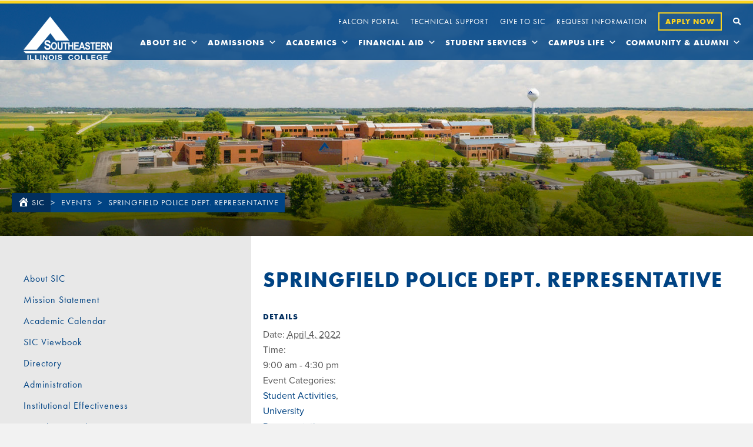

--- FILE ---
content_type: text/css
request_url: https://sic.edu/wp-content/uploads/bb-plugin/cache/b697b5b1e55019c4e36b16c75c15fd28-layout-bundle.css?ver=2.10.0.5-1.5.2.1
body_size: 29025
content:
.fl-builder-content *,.fl-builder-content *:before,.fl-builder-content *:after {-webkit-box-sizing: border-box;-moz-box-sizing: border-box;box-sizing: border-box;}.fl-row:before,.fl-row:after,.fl-row-content:before,.fl-row-content:after,.fl-col-group:before,.fl-col-group:after,.fl-col:before,.fl-col:after,.fl-module:not([data-accepts]):before,.fl-module:not([data-accepts]):after,.fl-module-content:before,.fl-module-content:after {display: table;content: " ";}.fl-row:after,.fl-row-content:after,.fl-col-group:after,.fl-col:after,.fl-module:not([data-accepts]):after,.fl-module-content:after {clear: both;}.fl-clear {clear: both;}.fl-row,.fl-row-content {margin-left: auto;margin-right: auto;min-width: 0;}.fl-row-content-wrap {position: relative;}.fl-builder-mobile .fl-row-bg-photo .fl-row-content-wrap {background-attachment: scroll;}.fl-row-bg-video,.fl-row-bg-video .fl-row-content,.fl-row-bg-embed,.fl-row-bg-embed .fl-row-content {position: relative;}.fl-row-bg-video .fl-bg-video,.fl-row-bg-embed .fl-bg-embed-code {bottom: 0;left: 0;overflow: hidden;position: absolute;right: 0;top: 0;}.fl-row-bg-video .fl-bg-video video,.fl-row-bg-embed .fl-bg-embed-code video {bottom: 0;left: 0px;max-width: none;position: absolute;right: 0;top: 0px;}.fl-row-bg-video .fl-bg-video video {min-width: 100%;min-height: 100%;width: auto;height: auto;}.fl-row-bg-video .fl-bg-video iframe,.fl-row-bg-embed .fl-bg-embed-code iframe {pointer-events: none;width: 100vw;height: 56.25vw; max-width: none;min-height: 100vh;min-width: 177.77vh; position: absolute;top: 50%;left: 50%;-ms-transform: translate(-50%, -50%); -webkit-transform: translate(-50%, -50%); transform: translate(-50%, -50%);}.fl-bg-video-fallback {background-position: 50% 50%;background-repeat: no-repeat;background-size: cover;bottom: 0px;left: 0px;position: absolute;right: 0px;top: 0px;}.fl-row-bg-slideshow,.fl-row-bg-slideshow .fl-row-content {position: relative;}.fl-row .fl-bg-slideshow {bottom: 0;left: 0;overflow: hidden;position: absolute;right: 0;top: 0;z-index: 0;}.fl-builder-edit .fl-row .fl-bg-slideshow * {bottom: 0;height: auto !important;left: 0;position: absolute !important;right: 0;top: 0;}.fl-row-bg-overlay .fl-row-content-wrap:after {border-radius: inherit;content: '';display: block;position: absolute;top: 0;right: 0;bottom: 0;left: 0;z-index: 0;}.fl-row-bg-overlay .fl-row-content {position: relative;z-index: 1;}.fl-row-default-height .fl-row-content-wrap,.fl-row-custom-height .fl-row-content-wrap {display: -webkit-box;display: -webkit-flex;display: -ms-flexbox;display: flex;min-height: 100vh;}.fl-row-overlap-top .fl-row-content-wrap {display: -webkit-inline-box;display: -webkit-inline-flex;display: -moz-inline-box;display: -ms-inline-flexbox;display: inline-flex;width: 100%;}.fl-row-default-height .fl-row-content-wrap,.fl-row-custom-height .fl-row-content-wrap {min-height: 0;}.fl-row-default-height .fl-row-content,.fl-row-full-height .fl-row-content,.fl-row-custom-height .fl-row-content {-webkit-box-flex: 1 1 auto; -moz-box-flex: 1 1 auto;-webkit-flex: 1 1 auto;-ms-flex: 1 1 auto;flex: 1 1 auto;}.fl-row-default-height .fl-row-full-width.fl-row-content,.fl-row-full-height .fl-row-full-width.fl-row-content,.fl-row-custom-height .fl-row-full-width.fl-row-content {max-width: 100%;width: 100%;}.fl-row-default-height.fl-row-align-center .fl-row-content-wrap,.fl-row-full-height.fl-row-align-center .fl-row-content-wrap,.fl-row-custom-height.fl-row-align-center .fl-row-content-wrap {-webkit-align-items: center;-webkit-box-align: center;-webkit-box-pack: center;-webkit-justify-content: center;-ms-flex-align: center;-ms-flex-pack: center;justify-content: center;align-items: center;}.fl-row-default-height.fl-row-align-bottom .fl-row-content-wrap,.fl-row-full-height.fl-row-align-bottom .fl-row-content-wrap,.fl-row-custom-height.fl-row-align-bottom .fl-row-content-wrap {-webkit-align-items: flex-end;-webkit-justify-content: flex-end;-webkit-box-align: end;-webkit-box-pack: end;-ms-flex-align: end;-ms-flex-pack: end;justify-content: flex-end;align-items: flex-end;}.fl-col-group-equal-height {display: flex;flex-wrap: wrap;width: 100%;}.fl-col-group-equal-height.fl-col-group-has-child-loading {flex-wrap: nowrap;}.fl-col-group-equal-height .fl-col,.fl-col-group-equal-height .fl-col-content {display: flex;flex: 1 1 auto;}.fl-col-group-equal-height .fl-col-content {flex-direction: column;flex-shrink: 1;min-width: 1px;max-width: 100%;width: 100%;}.fl-col-group-equal-height:before,.fl-col-group-equal-height .fl-col:before,.fl-col-group-equal-height .fl-col-content:before,.fl-col-group-equal-height:after,.fl-col-group-equal-height .fl-col:after,.fl-col-group-equal-height .fl-col-content:after{content: none;}.fl-col-group-nested.fl-col-group-equal-height.fl-col-group-align-top .fl-col-content,.fl-col-group-equal-height.fl-col-group-align-top .fl-col-content {justify-content: flex-start;}.fl-col-group-nested.fl-col-group-equal-height.fl-col-group-align-center .fl-col-content,.fl-col-group-equal-height.fl-col-group-align-center .fl-col-content {justify-content: center;}.fl-col-group-nested.fl-col-group-equal-height.fl-col-group-align-bottom .fl-col-content,.fl-col-group-equal-height.fl-col-group-align-bottom .fl-col-content {justify-content: flex-end;}.fl-col-group-equal-height.fl-col-group-align-center .fl-col-group {width: 100%;}.fl-col {float: left;min-height: 1px;}.fl-col-bg-overlay .fl-col-content {position: relative;}.fl-col-bg-overlay .fl-col-content:after {border-radius: inherit;content: '';display: block;position: absolute;top: 0;right: 0;bottom: 0;left: 0;z-index: 0;}.fl-col-bg-overlay .fl-module {position: relative;z-index: 2;}.single:not(.woocommerce).single-fl-builder-template .fl-content {width: 100%;}.fl-builder-layer {position: absolute;top:0;left:0;right: 0;bottom: 0;z-index: 0;pointer-events: none;overflow: hidden;}.fl-builder-shape-layer {z-index: 0;}.fl-builder-shape-layer.fl-builder-bottom-edge-layer {z-index: 1;}.fl-row-bg-overlay .fl-builder-shape-layer {z-index: 1;}.fl-row-bg-overlay .fl-builder-shape-layer.fl-builder-bottom-edge-layer {z-index: 2;}.fl-row-has-layers .fl-row-content {z-index: 1;}.fl-row-bg-overlay .fl-row-content {z-index: 2;}.fl-builder-layer > * {display: block;position: absolute;top:0;left:0;width: 100%;}.fl-builder-layer + .fl-row-content {position: relative;}.fl-builder-layer .fl-shape {fill: #aaa;stroke: none;stroke-width: 0;width:100%;}@supports (-webkit-touch-callout: inherit) {.fl-row.fl-row-bg-parallax .fl-row-content-wrap,.fl-row.fl-row-bg-fixed .fl-row-content-wrap {background-position: center !important;background-attachment: scroll !important;}}@supports (-webkit-touch-callout: none) {.fl-row.fl-row-bg-fixed .fl-row-content-wrap {background-position: center !important;background-attachment: scroll !important;}}.fl-clearfix:before,.fl-clearfix:after {display: table;content: " ";}.fl-clearfix:after {clear: both;}.sr-only {position: absolute;width: 1px;height: 1px;padding: 0;overflow: hidden;clip: rect(0,0,0,0);white-space: nowrap;border: 0;}.fl-builder-content .fl-button:is(a, button),.fl-builder-content a.fl-button:visited {border-radius: 4px;display: inline-block;font-size: 16px;font-weight: normal;line-height: 18px;padding: 12px 24px;text-decoration: none;text-shadow: none;}.fl-builder-content .fl-button:hover {text-decoration: none;}.fl-builder-content .fl-button:active {position: relative;top: 1px;}.fl-builder-content .fl-button-width-full .fl-button {width: 100%;display: block;text-align: center;}.fl-builder-content .fl-button-width-custom .fl-button {display: inline-block;text-align: center;max-width: 100%;}.fl-builder-content .fl-button-left {text-align: left;}.fl-builder-content .fl-button-center {text-align: center;}.fl-builder-content .fl-button-right {text-align: right;}.fl-builder-content .fl-button i {font-size: 1.3em;height: auto;margin-right:8px;vertical-align: middle;width: auto;}.fl-builder-content .fl-button i.fl-button-icon-after {margin-left: 8px;margin-right: 0;}.fl-builder-content .fl-button-has-icon .fl-button-text {vertical-align: middle;}.fl-icon-wrap {display: inline-block;}.fl-icon {display: table-cell;vertical-align: middle;}.fl-icon a {text-decoration: none;}.fl-icon i {float: right;height: auto;width: auto;}.fl-icon i:before {border: none !important;height: auto;width: auto;}.fl-icon-text {display: table-cell;text-align: left;padding-left: 15px;vertical-align: middle;}.fl-icon-text-empty {display: none;}.fl-icon-text *:last-child {margin: 0 !important;padding: 0 !important;}.fl-icon-text a {text-decoration: none;}.fl-icon-text span {display: block;}.fl-icon-text span.mce-edit-focus {min-width: 1px;}.fl-module img {max-width: 100%;}.fl-photo {line-height: 0;position: relative;}.fl-photo-align-left {text-align: left;}.fl-photo-align-center {text-align: center;}.fl-photo-align-right {text-align: right;}.fl-photo-content {display: inline-block;line-height: 0;position: relative;max-width: 100%;}.fl-photo-img-svg {width: 100%;}.fl-photo-content img {display: inline;height: auto;max-width: 100%;}.fl-photo-crop-circle img {-webkit-border-radius: 100%;-moz-border-radius: 100%;border-radius: 100%;}.fl-photo-caption {font-size: 13px;line-height: 18px;overflow: hidden;text-overflow: ellipsis;}.fl-photo-caption-below {padding-bottom: 20px;padding-top: 10px;}.fl-photo-caption-hover {background: rgba(0,0,0,0.7);bottom: 0;color: #fff;left: 0;opacity: 0;filter: alpha(opacity = 0);padding: 10px 15px;position: absolute;right: 0;-webkit-transition:opacity 0.3s ease-in;-moz-transition:opacity 0.3s ease-in;transition:opacity 0.3s ease-in;}.fl-photo-content:hover .fl-photo-caption-hover {opacity: 100;filter: alpha(opacity = 100);}.fl-builder-pagination,.fl-builder-pagination-load-more {padding: 40px 0;}.fl-builder-pagination ul.page-numbers {list-style: none;margin: 0;padding: 0;text-align: center;}.fl-builder-pagination li {display: inline-block;list-style: none;margin: 0;padding: 0;}.fl-builder-pagination li a.page-numbers,.fl-builder-pagination li span.page-numbers {border: 1px solid #e6e6e6;display: inline-block;padding: 5px 10px;margin: 0 0 5px;}.fl-builder-pagination li a.page-numbers:hover,.fl-builder-pagination li span.current {background: #f5f5f5;text-decoration: none;}.fl-slideshow,.fl-slideshow * {-webkit-box-sizing: content-box;-moz-box-sizing: content-box;box-sizing: content-box;}.fl-slideshow .fl-slideshow-image img {max-width: none !important;}.fl-slideshow-social {line-height: 0 !important;}.fl-slideshow-social * {margin: 0 !important;}.fl-builder-content .bx-wrapper .bx-viewport {background: transparent;border: none;box-shadow: none;left: 0;}.mfp-wrap button.mfp-arrow,.mfp-wrap button.mfp-arrow:active,.mfp-wrap button.mfp-arrow:hover,.mfp-wrap button.mfp-arrow:focus {background: transparent !important;border: none !important;outline: none;position: absolute;top: 50%;box-shadow: none !important;}.mfp-wrap .mfp-close,.mfp-wrap .mfp-close:active,.mfp-wrap .mfp-close:hover,.mfp-wrap .mfp-close:focus {background: transparent !important;border: none !important;outline: none;position: absolute;top: 0;box-shadow: none !important;}.admin-bar .mfp-wrap .mfp-close,.admin-bar .mfp-wrap .mfp-close:active,.admin-bar .mfp-wrap .mfp-close:hover,.admin-bar .mfp-wrap .mfp-close:focus {top: 32px!important;}img.mfp-img {padding: 0;}.mfp-counter {display: none;}.mfp-wrap .mfp-preloader.fa {font-size: 30px;}.fl-form-field {margin-bottom: 15px;}.fl-form-field input.fl-form-error {border-color: #DD6420;}.fl-form-error-message {clear: both;color: #DD6420;display: none;padding-top: 8px;font-size: 12px;font-weight: lighter;}.fl-form-button-disabled {opacity: 0.5;}.fl-animation {opacity: 0;}body.fl-no-js .fl-animation {opacity: 1;}.fl-builder-preview .fl-animation,.fl-builder-edit .fl-animation,.fl-animated {opacity: 1;}.fl-animated {animation-fill-mode: both;}.fl-button.fl-button-icon-animation i {width: 0 !important;opacity: 0;transition: all 0.2s ease-out;}.fl-button.fl-button-icon-animation:hover i {opacity: 1 !important;}.fl-button.fl-button-icon-animation i.fl-button-icon-after {margin-left: 0px !important;}.fl-button.fl-button-icon-animation:hover i.fl-button-icon-after {margin-left: 10px !important;}.fl-button.fl-button-icon-animation i.fl-button-icon-before {margin-right: 0 !important;}.fl-button.fl-button-icon-animation:hover i.fl-button-icon-before {margin-right: 20px !important;margin-left: -10px;}@media (max-width: 1200px) {}@media (max-width: 992px) { .fl-col-group.fl-col-group-medium-reversed {display: -webkit-flex;display: flex;-webkit-flex-wrap: wrap-reverse;flex-wrap: wrap-reverse;flex-direction: row-reverse;} }@media (max-width: 768px) { .fl-row-content-wrap {background-attachment: scroll !important;}.fl-row-bg-parallax .fl-row-content-wrap {background-attachment: scroll !important;background-position: center center !important;}.fl-col-group.fl-col-group-equal-height {display: block;}.fl-col-group.fl-col-group-equal-height.fl-col-group-custom-width {display: -webkit-box;display: -webkit-flex;display: flex;}.fl-col-group.fl-col-group-responsive-reversed {display: -webkit-flex;display: flex;-webkit-flex-wrap: wrap-reverse;flex-wrap: wrap-reverse;flex-direction: row-reverse;}.fl-col-group.fl-col-group-responsive-reversed .fl-col:not(.fl-col-small-custom-width) {flex-basis: 100%;width: 100% !important;}.fl-col-group.fl-col-group-medium-reversed:not(.fl-col-group-responsive-reversed) {display: unset;display: unset;-webkit-flex-wrap: unset;flex-wrap: unset;flex-direction: unset;}.fl-col {clear: both;float: none;margin-left: auto;margin-right: auto;width: auto !important;}.fl-col-small:not(.fl-col-small-full-width) {max-width: 400px;}.fl-block-col-resize {display:none;}.fl-row[data-node] .fl-row-content-wrap {margin: 0;padding-left: 0;padding-right: 0;}.fl-row[data-node] .fl-bg-video,.fl-row[data-node] .fl-bg-slideshow {left: 0;right: 0;}.fl-col[data-node] .fl-col-content {margin: 0;padding-left: 0;padding-right: 0;} }@media (min-width: 1201px) {html .fl-visible-large:not(.fl-visible-desktop),html .fl-visible-medium:not(.fl-visible-desktop),html .fl-visible-mobile:not(.fl-visible-desktop) {display: none;}}@media (min-width: 993px) and (max-width: 1200px) {html .fl-visible-desktop:not(.fl-visible-large),html .fl-visible-medium:not(.fl-visible-large),html .fl-visible-mobile:not(.fl-visible-large) {display: none;}}@media (min-width: 769px) and (max-width: 992px) {html .fl-visible-desktop:not(.fl-visible-medium),html .fl-visible-large:not(.fl-visible-medium),html .fl-visible-mobile:not(.fl-visible-medium) {display: none;}}@media (max-width: 768px) {html .fl-visible-desktop:not(.fl-visible-mobile),html .fl-visible-large:not(.fl-visible-mobile),html .fl-visible-medium:not(.fl-visible-mobile) {display: none;}}.fl-col-content {display: flex;flex-direction: column;margin-top: 0px;margin-right: 0px;margin-bottom: 0px;margin-left: 0px;padding-top: 0px;padding-right: 0px;padding-bottom: 0px;padding-left: 0px;}.fl-row-fixed-width {max-width: 1400px;}.fl-builder-content > .fl-module-box {margin: 0;}.fl-row-content-wrap {margin-top: 0px;margin-right: 0px;margin-bottom: 0px;margin-left: 0px;padding-top: 20px;padding-right: 20px;padding-bottom: 20px;padding-left: 20px;}.fl-module-content, .fl-module:where(.fl-module:not(:has(> .fl-module-content))) {margin-top: 20px;margin-right: 20px;margin-bottom: 20px;margin-left: 20px;}.fl-node-5c647a946a222 > .fl-row-content-wrap {background-color: rgba(0,67,131,0.85);border-style: solid;border-width: 0;background-clip: border-box;border-color: #fcd41f;border-top-width: 5px;border-right-width: 0px;border-bottom-width: 0px;border-left-width: 0px;}@media ( max-width: 992px ) { .fl-node-5c647a946a222.fl-row > .fl-row-content-wrap {margin-right:0px;}} .fl-node-5c647a946a222 > .fl-row-content-wrap {padding-top:0px;padding-right:20px;padding-bottom:0px;padding-left:20px;}@media ( max-width: 992px ) { .fl-node-5c647a946a222.fl-row > .fl-row-content-wrap {padding-right:0px;padding-left:0px;}}@media ( max-width: 768px ) { .fl-node-5c647a946a222.fl-row > .fl-row-content-wrap {padding-right:0px;padding-left:0px;}} .fl-node-6165bd342d2bd > .fl-row-content-wrap {padding-top:0px;padding-right:0px;padding-bottom:0px;padding-left:0px;} .fl-node-6126595ca9248 > .fl-row-content-wrap {padding-top:0px;padding-right:0px;padding-bottom:0px;padding-left:0px;}.fl-node-7ojzbvnqwtyp {width: 100%;}.fl-node-6165bd34390e2 {width: 50%;}@media(max-width: 768px) {.fl-builder-content .fl-node-6165bd34390e2 {width: 50% !important;max-width: none;clear: none;float: left;}}.fl-node-610427a7d95d9 {width: 100%;}@media(max-width: 768px) {.fl-builder-content .fl-node-610427a7d95d9 > .fl-col-content {min-height: 50px;}}@media ( max-width: 768px ) { .fl-node-610427a7d95d9.fl-col > .fl-col-content {margin-top:0px;}} .fl-node-610427a7d95d9 > .fl-col-content {padding-bottom:10px;}@media ( max-width: 992px ) { .fl-node-610427a7d95d9.fl-col > .fl-col-content {padding-bottom:20px;}}@media ( max-width: 768px ) { .fl-node-610427a7d95d9.fl-col > .fl-col-content {padding-top:0px;padding-bottom:20px;}}.fl-node-5c647a946a228 {width: 15%;}.fl-node-5c647a946a228 > .fl-col-content {border-top-width: 1px;border-right-width: 1px;border-bottom-width: 1px;border-left-width: 1px;border-top-left-radius: 0px;border-top-right-radius: 0px;border-bottom-left-radius: 0px;border-bottom-right-radius: 0px;box-shadow: 0px 0px 0px 0px rgba(0, 0, 0, 0.5);}@media(max-width: 992px) {.fl-builder-content .fl-node-5c647a946a228 {width: 50% !important;max-width: none;-webkit-box-flex: 0 1 auto;-moz-box-flex: 0 1 auto;-webkit-flex: 0 1 auto;-ms-flex: 0 1 auto;flex: 0 1 auto;}}@media(max-width: 768px) {.fl-builder-content .fl-node-5c647a946a228 {width: 50% !important;max-width: none;clear: none;float: left;}}@media ( max-width: 768px ) { .fl-node-5c647a946a228.fl-col > .fl-col-content {margin-left:0px;}}@media ( max-width: 768px ) { .fl-node-5c647a946a228.fl-col > .fl-col-content {padding-left:0px;}}.fl-node-6165bded39f20 {width: 50%;}@media(max-width: 768px) {.fl-builder-content .fl-node-6165bded39f20 {width: 50% !important;max-width: none;clear: none;float: left;}}.fl-node-5c647a946a229 {width: 85%;}.fl-node-5c647a946a229 > .fl-col-content {border-top-width: 1px;border-right-width: 1px;border-bottom-width: 1px;border-left-width: 1px;border-top-left-radius: 0px;border-top-right-radius: 0px;border-bottom-left-radius: 0px;border-bottom-right-radius: 0px;box-shadow: 0px 0px 0px 0px rgba(0, 0, 0, 0.5);}@media(max-width: 992px) {.fl-builder-content .fl-node-5c647a946a229 {width: 50% !important;max-width: none;-webkit-box-flex: 0 1 auto;-moz-box-flex: 0 1 auto;-webkit-flex: 0 1 auto;-ms-flex: 0 1 auto;flex: 0 1 auto;}}@media(max-width: 768px) {.fl-builder-content .fl-node-5c647a946a229 {width: 50% !important;max-width: none;clear: none;float: left;}}.fl-builder-content .fl-node-6165d49dc8d03 .fl-button i.fl-button-icon-before {margin-right: 0;}.fl-button:is(a, button) {cursor: pointer;}.fl-node-6165d49dc8d03.fl-button-wrap, .fl-node-6165d49dc8d03 .fl-button-wrap {text-align: right;}.fl-builder-content .fl-node-6165d49dc8d03 .fl-button:is(a, button) {padding-top: 0px;padding-right: 0px;padding-bottom: 0px;padding-left: 0px;}.fl-builder-content .fl-module-button.fl-node-6165d49dc8d03 .fl-button:is(a, button):hover, .fl-builder-content .fl-node-6165d49dc8d03 .fl-button:is(a, button):focus, .fl-page .fl-builder-content .fl-module-button.fl-node-6165d49dc8d03 .fl-button:is(a, button):hover, .fl-page .fl-builder-content .fl-node-6165d49dc8d03 .fl-button:is(a, button):focus {border-color: #78a841;}.fl-builder-content .fl-node-6165d49dc8d03 .fl-button:is(a, button), .fl-builder-content .fl-node-6165d49dc8d03 a.fl-button:visited, .fl-page .fl-builder-content .fl-node-6165d49dc8d03 .fl-button:is(a, button), .fl-page .fl-builder-content .fl-node-6165d49dc8d03 a.fl-button:visited {background-color: rgba(255,0,0,0);}.fl-builder-content .fl-node-6165d49dc8d03 .fl-button:is(a, button):hover, .fl-page .fl-builder-content .fl-node-6165d49dc8d03 .fl-button:is(a, button):hover, .fl-page .fl-builder-content .fl-node-6165d49dc8d03 .fl-button:is(a, button):hover, .fl-page .fl-page .fl-builder-content .fl-node-6165d49dc8d03 .fl-button:is(a, button):hover {background-color: rgba(255,0,0,0);}.fl-builder-content .fl-node-6165d49dc8d03 .fl-button:is(a, button):hover, .fl-builder-content .fl-node-6165d49dc8d03 .fl-button:is(a, button):hover span.fl-button-text, .fl-builder-content .fl-node-6165d49dc8d03 .fl-button:is(a, button):hover *, .fl-page .fl-builder-content .fl-node-6165d49dc8d03 .fl-button:is(a, button):hover, .fl-page .fl-builder-content .fl-node-6165d49dc8d03 .fl-button:is(a, button):hover span.fl-button-text, .fl-page .fl-builder-content .fl-node-6165d49dc8d03 .fl-button:is(a, button):hover * {color: #fcd41f;}.fl-builder-content .fl-node-6165d49dc8d03 .fl-button:is(a, button), .fl-builder-content .fl-node-6165d49dc8d03 .fl-button:is(a, button) * {transition: none;-moz-transition: none;-webkit-transition: none;-o-transition: none;} .fl-node-6165d49dc8d03 > .fl-module-content {margin-top:0px;margin-right:0px;margin-bottom:0px;margin-left:0px;}.fl-button:is(a, button) {cursor: pointer;}.fl-node-6165bded39fd5.fl-button-wrap, .fl-node-6165bded39fd5 .fl-button-wrap {text-align: left;}.fl-builder-content .fl-node-6165bded39fd5 .fl-button:is(a, button), .fl-builder-content .fl-node-6165bded39fd5 a.fl-button:visited, .fl-page .fl-builder-content .fl-node-6165bded39fd5 .fl-button:is(a, button), .fl-page .fl-builder-content .fl-node-6165bded39fd5 a.fl-button:visited {letter-spacing: 1px;background-color: #003a6d;}.fl-builder-content .fl-node-6165bded39fd5 .fl-button:is(a, button), .fl-builder-content .fl-node-6165bded39fd5 a.fl-button:visited, .fl-builder-content .fl-node-6165bded39fd5 .fl-button:is(a, button):hover, .fl-builder-content .fl-node-6165bded39fd5 .fl-button:is(a, button):focus, .fl-page .fl-builder-content .fl-node-6165bded39fd5 .fl-button:is(a, button), .fl-page .fl-builder-content .fl-node-6165bded39fd5 a.fl-button:visited, .fl-page .fl-builder-content .fl-node-6165bded39fd5 .fl-button:is(a, button):hover, .fl-page .fl-builder-content .fl-node-6165bded39fd5 .fl-button:is(a, button):focus {border-style: none;border-width: 0;background-clip: border-box;border-color: #004383;border-top-left-radius: 0px;border-top-right-radius: 0px;border-bottom-left-radius: 0px;border-bottom-right-radius: 0px;}.fl-builder-content .fl-module-button.fl-node-6165bded39fd5 .fl-button:is(a, button):hover, .fl-builder-content .fl-node-6165bded39fd5 .fl-button:is(a, button):focus, .fl-page .fl-builder-content .fl-module-button.fl-node-6165bded39fd5 .fl-button:is(a, button):hover, .fl-page .fl-builder-content .fl-node-6165bded39fd5 .fl-button:is(a, button):focus {border-color: #78a841;}.fl-builder-content .fl-node-6165bded39fd5 .fl-button:is(a, button):hover, .fl-page .fl-builder-content .fl-node-6165bded39fd5 .fl-button:is(a, button):hover, .fl-page .fl-builder-content .fl-node-6165bded39fd5 .fl-button:is(a, button):hover, .fl-page .fl-page .fl-builder-content .fl-node-6165bded39fd5 .fl-button:is(a, button):hover {background-color: #002b54;}.fl-builder-content .fl-node-6165bded39fd5 .fl-button:is(a, button), .fl-builder-content .fl-node-6165bded39fd5 .fl-button:is(a, button) * {transition: none;-moz-transition: none;-webkit-transition: none;-o-transition: none;}@media(max-width: 768px) {.fl-builder-content .fl-node-6165bded39fd5 .fl-button:is(a, button) {padding-top: 8px;padding-bottom: 8px;}.fl-builder-content .fl-node-6165bded39fd5 .fl-button:is(a, button), .fl-builder-content .fl-node-6165bded39fd5 a.fl-button:visited, .fl-page .fl-builder-content .fl-node-6165bded39fd5 .fl-button:is(a, button), .fl-page .fl-builder-content .fl-node-6165bded39fd5 a.fl-button:visited {font-size: 12px;}} .fl-node-6165bded39fd5 > .fl-module-content {margin-top:0px;margin-right:0px;margin-bottom:0px;margin-left:0px;}.uabb-offcanvas-menu .menu-item a {display: block;}.uabb-offcanvas {position: fixed;width: 0;margin: 0;top: 0;bottom: 0;height: 100vh;overflow: auto;background-color: #fff;background: #fff;visibility: visible;z-index: 99999;}.uabb-offcanvas-animating,.uabb-offcanvas,.uabb-offcanvas-overlay {-webkit-transition: all .3s;transition: all .3s;}.uabb-offcanvas::-webkit-scrollbar {display: none;}.admin-bar .uabb-offcanvas {margin-top: 32px;}.uabb-offcanvas-shadow-normal.position-at-right.uabb-off-canvas-show,.uabb-offcanvas-shadow-normal.position-at-left.uabb-off-canvas-show {-webkit-box-shadow: 0 0 15px 1px rgba(0, 0, 0, 0.2);box-shadow: 0 0 15px 1px rgba(0, 0, 0, 0.2);}.uabb-offcanvas-shadow-inset.position-at-right.uabb-off-canvas-show {-webkit-box-shadow: inset 7px 0 8px -9px rgba(0, 0, 0, .5);box-shadow: inset 7px 0 8px -9px rgba(0, 0, 0, .5);}.uabb-offcanvas-shadow-inset.position-at-left.uabb-off-canvas-show {-webkit-box-shadow: inset -7px 0 8px -9px rgba(0, 0, 0, .5);box-shadow: inset -7px 0 8px -9px rgba(0, 0, 0, .5);}.uabb-offcanvas-action-wrap .uabb-offcanvas-action .uabb-offcanvas-icon {text-align: center;}.uabb-offcanvas-action-wrap .uabb-button-wrapper .uabb-offcanvas-action-alignment-left,.uabb-offcanvas-action-wrap .uabb-offcanvas-icon-wrap .uabb-offcanvas-action-alignment-left {top: 50%;left: 0;right: auto;position: fixed;z-index: 99997;}.uabb-offcanvas-action-wrap .uabb-button-wrapper .uabb-offcanvas-action-alignment-right,.uabb-offcanvas-action-wrap .uabb-offcanvas-icon-wrap .uabb-offcanvas-action-alignment-right {top: 50%;right: 0;left: auto;position: fixed;z-index: 99997;}.uabb-offcanvas-overlay {position: fixed;width: 100%;height: 100vh;visibility: hidden;top: 0;bottom: 0;left: 0;right: 0;z-index: 99998;opacity: 0;}.uabb-offcanvas-content {width: 100%;padding: 40px 25px 25px;}.uabb-offcanvas img {display: block;margin: 0 auto;max-width: 100%;}.uabb-offcanvas-full {pointer-events: none;min-height: 100%;}.uabb-offcanvas-full .uabb-offcanvas-close {pointer-events: auto;}.uabb-off-canvas-show,.uabb-off-canvas-show .uabb-offcanvas-close,.uabb-off-canvas-show+.uabb-offcanvas-close {visibility: visible;}.uabb-off-canvas-show {scrollbar-width: none;}.uabb-offcanvas-close-icon-wrapper {position: absolute;top: 0;right: 0;z-index: 10;}.uabb-offcanvas-content .uabb-offcanvas-menu,.uabb-offcanvas-content .uabb-offcanvas-menu .sub-menu {list-style: none;}.uabb-offcanvas-content .uabb-offcanvas-menu {margin-left: 0;}.uabb-offcanvas-content .uabb-offcanvas-menu .menu-item a:hover,.uabb-offcanvas-content .uabb-offcanvas-menu .menu-item a:focus {-webkit-transition: background 150ms linear, color 150ms linear;transition: background 150ms linear, color 150ms linear;}.uabb-offcanvas-close-icon-wrapper .uabb-offcanvas-close-icon,.uabb-offcanvas-close-icon-wrapper .uabb-offcanvas-close-icon {cursor: pointer;fill: #000;}.uabb-offcanvas-close-icon-wrapper .uabb-offcanvas-close {display: block;float: right;padding: 8px;-webkit-border-radius: 0;border-radius: 0;cursor: pointer;vertical-align: middle;}.uabb-offcanvas-close-icon-wrapper.uabb-offcanvas-close-icon-position-left-top {left: 0;right: auto;}.uabb-offcanvas-close-icon-wrapper.uabb-offcanvas-close-icon-position-right-top {right: 0;left: auto;}.uabb-offcanvas-content .uabb-offcanvas-menu li {margin: 5px;}.uabb-off-canvas-show~.uabb-offcanvas-overlay {opacity: 1;-ms-filter: progid:DXImageTransform.Microsoft.Alpha(Opacity=1);visibility: visible;}.uabb-offcanvas-close {z-index: 99999;}.uabb-offcanvas-position-at-left {left: 0;}.uabb-offcanvas-position-at-right {right: 0;}.uabb-offcanvas .uabb-offcanvas-content .uabb-creative-menu .sub-menu {margin-left: 15px;}.uabb-offcanvas-action.uabb-offcanvas-photo-wrap {display: inline-block;border-radius: 0;line-height: 0;position: relative;max-width: 100%;overflow: hidden;width: 100%;}.uabb-offcanvas-icon-bg,.uabb-offcanvas-photo-content {display: inline-block;}.uabb-offcanvas-parent-wrapper .uabb-offcanvas-overlay,.uabb-offcanvas-action {cursor: pointer;}.fl-node-apmfw20dhget .uabb-offcanvas-close .uabb-offcanvas-close-icon {font-size:20px;color:#044383;}.fl-node-apmfw20dhget .uabb-offcanvas {width:100%}.fl-node-apmfw20dhget .uabb-offcanvas-parent-wrapper .uabb-offcanvas-position-at-left {left: -100%}.fl-node-apmfw20dhget .uabb-offcanvas-parent-wrapper .uabb-offcanvas-position-at-right {right: -100%}.fl-node-apmfw20dhget .uabb-offcanvas-photo-wrap,.fl-node-apmfw20dhget .uabb-offcanvas-text-wrap,.fl-node-apmfw20dhget .uabb-offcanvas-icon-wrap {text-align:left;}.fl-node-apmfw20dhget .uabb-offcanvas-photo-wrap .uabb-offcanvas-photo {}.fl-node-apmfw20dhget .uabb-offcanvas-text-wrap {}.fl-node-apmfw20dhget .uabb-offcanvas-text-wrap:hover {}.fl-node-apmfw20dhget .uabb-offcanvas-apmfw20dhget .uabb-offcanvas-text-content {text-align:center;}.fl-node-apmfw20dhget .uabb-offcanvas-apmfw20dhget .uabb-offcanvas-text-content:hover {}.fl-node-apmfw20dhget .uabb-offcanvas-icon-wrap .uabb-offcanvas-icon {font-size:30px;}.fl-node-apmfw20dhget .uabb-offcanvas-icon-wrap .uabb-offcanvas-icon:hover {}.fl-node-apmfw20dhget .uabb-offcanvas-apmfw20dhget .uabb-offcanvas-overlay {background:rgba(255,255,255,0.5);}.fl-node-apmfw20dhget .uabb-offcanvas-menu .menu-item a {}.fl-node-apmfw20dhget .uabb-offcanvas-menu .menu-item a:hover {}.fl-node-apmfw20dhget .uabb-offcanvas-apmfw20dhget .uabb-offcanvas {background-color:rgba(255,255,255,0.75);}.fl-node-apmfw20dhget .uabb-offcanvas-menu .menu-item a {}.fl-node-apmfw20dhget .uabb-offcanvas-menu .menu-item a:hover {}.fl-node-apmfw20dhget .uabb-offcanvas-photo-wrap .uabb-offcanvas-photo-content {}.fl-node-apmfw20dhget .uabb-offcanvas-photo-wrap .uabb-offcanvas-photo-content:hover {}.fl-builder-content .fl-node-apmfw20dhget .uabb-button-wrap {text-align: left;}.fl-node-apmfw20dhget .uabb-offcanvas-photo-wrap .uabb-offcanvas-photo-content {}.fl-node-apmfw20dhget .uabb-offcanvas-icon-wrap .uabb-offcanvas-icon {}.fl-node-apmfw20dhget .uabb-offcanvas-menu .menu-item a {padding-top:10px;padding-left:10px;padding-right:10px;padding-bottom:10px;}.fl-node-apmfw20dhget .uabb-offcanvas-content .uabb-offcanvas-menu li {margin-top:10px;margin-left:10px;margin-right:10px;margin-bottom:10px;}.fl-node-apmfw20dhget .uabb-offcanvas-apmfw20dhget .uabb-offcanvas-content {padding-top:150px;padding-left:300px;padding-right:300px;padding-bottom:300px;}.fl-node-apmfw20dhget .uabb-offcanvas-close-icon-wrapper .uabb-offcanvas-close {}.fl-node-apmfw20dhget .uabb-offcanvas-close-icon-wrapper .uabb-offcanvas-close {margin-top:20px;margin-left:20px;margin-right:20px;margin-bottom:20px;}.fl-node-apmfw20dhget .uabb-offcanvas-menu .uabb-has-submenu > .sub-menu {display: none;}@media ( max-width: 992px ) {.fl-node-apmfw20dhget .uabb-offcanvas-apmfw20dhget .uabb-offcanvas-content {padding-top:200px;padding-left:40px;padding-right:40px;padding-bottom:200px;}.fl-node-apmfw20dhget .uabb-offcanvas-menu .menu-item a {}.fl-node-apmfw20dhget .uabb-offcanvas-close-icon-wrapper .uabb-offcanvas-close {}.fl-node-apmfw20dhget .uabb-offcanvas-content .uabb-offcanvas-menu li {}.fl-node-apmfw20dhget .uabb-offcanvas {}.fl-node-apmfw20dhget .uabb-offcanvas-parent-wrapper .uabb-offcanvas-position-at-left {}.fl-node-apmfw20dhget .uabb-offcanvas-parent-wrapper .uabb-offcanvas-position-at-right {}.fl-node-apmfw20dhget .uabb-offcanvas-close-icon-wrapper .uabb-offcanvas-close {}.fl-node-apmfw20dhget .uabb-offcanvas-icon-wrap .uabb-offcanvas-icon {}.fl-node-apmfw20dhget .uabb-offcanvas-photo-wrap {}.fl-node-apmfw20dhget .uabb-offcanvas-photo-wrap,.fl-node-apmfw20dhget .uabb-offcanvas-text-wrap,.fl-node-apmfw20dhget .uabb-offcanvas-icon-wrap {}}@media ( max-width: 768px ) {.fl-node-apmfw20dhget .uabb-offcanvas-apmfw20dhget .uabb-offcanvas-content {padding-top:100px;padding-left:20px;padding-right:20px;padding-bottom:100px;}.fl-node-apmfw20dhget .uabb-offcanvas-menu .menu-item a {}.fl-node-apmfw20dhget .uabb-offcanvas-close-icon-wrapper .uabb-offcanvas-close {}.fl-node-apmfw20dhget .uabb-offcanvas-content .uabb-offcanvas-menu li {}.fl-node-apmfw20dhget .uabb-offcanvas {}.fl-node-apmfw20dhget .uabb-offcanvas-parent-wrapper .uabb-offcanvas-position-at-left {}.fl-node-apmfw20dhget .uabb-offcanvas-parent-wrapper .uabb-offcanvas-position-at-right {}.fl-node-apmfw20dhget .uabb-offcanvas-close-icon-wrapper .uabb-offcanvas-close {}.fl-node-apmfw20dhget .uabb-offcanvas-icon-wrap .uabb-offcanvas-icon {}.fl-node-apmfw20dhget .uabb-offcanvas-photo-wrap {}.fl-node-apmfw20dhget .uabb-offcanvas-photo-wrap,.fl-node-apmfw20dhget .uabb-offcanvas-text-wrap,.fl-node-apmfw20dhget .uabb-offcanvas-icon-wrap {}}.fl-node-apmfw20dhget .uabb-creative-button-wrap .uabb-button, .fl-node-apmfw20dhget .uabb-creative-button-wrap .uabb-button:visited {font-family: , sans-serif;} .fl-node-apmfw20dhget > .fl-module-content {margin-top:0px;margin-right:0px;margin-bottom:0px;margin-left:0px;}.fl-button:is(a, button) {cursor: pointer;}.fl-node-6165bd0a3bb24.fl-button-wrap, .fl-node-6165bd0a3bb24 .fl-button-wrap {text-align: left;}.fl-builder-content .fl-node-6165bd0a3bb24 .fl-button:is(a, button), .fl-builder-content .fl-node-6165bd0a3bb24 a.fl-button:visited, .fl-page .fl-builder-content .fl-node-6165bd0a3bb24 .fl-button:is(a, button), .fl-page .fl-builder-content .fl-node-6165bd0a3bb24 a.fl-button:visited {letter-spacing: 1px;background-color: #a13c3e;}.fl-builder-content .fl-node-6165bd0a3bb24 .fl-button:is(a, button), .fl-builder-content .fl-node-6165bd0a3bb24 a.fl-button:visited, .fl-builder-content .fl-node-6165bd0a3bb24 .fl-button:is(a, button):hover, .fl-builder-content .fl-node-6165bd0a3bb24 .fl-button:is(a, button):focus, .fl-page .fl-builder-content .fl-node-6165bd0a3bb24 .fl-button:is(a, button), .fl-page .fl-builder-content .fl-node-6165bd0a3bb24 a.fl-button:visited, .fl-page .fl-builder-content .fl-node-6165bd0a3bb24 .fl-button:is(a, button):hover, .fl-page .fl-builder-content .fl-node-6165bd0a3bb24 .fl-button:is(a, button):focus {border-style: none;border-width: 0;background-clip: border-box;border-top-left-radius: 0px;border-top-right-radius: 0px;border-bottom-left-radius: 0px;border-bottom-right-radius: 0px;}.fl-builder-content .fl-module-button.fl-node-6165bd0a3bb24 .fl-button:is(a, button):hover, .fl-builder-content .fl-node-6165bd0a3bb24 .fl-button:is(a, button):focus, .fl-page .fl-builder-content .fl-module-button.fl-node-6165bd0a3bb24 .fl-button:is(a, button):hover, .fl-page .fl-builder-content .fl-node-6165bd0a3bb24 .fl-button:is(a, button):focus {border-color: #78a841;}.fl-builder-content .fl-node-6165bd0a3bb24 .fl-button:is(a, button):hover, .fl-page .fl-builder-content .fl-node-6165bd0a3bb24 .fl-button:is(a, button):hover, .fl-page .fl-builder-content .fl-node-6165bd0a3bb24 .fl-button:is(a, button):hover, .fl-page .fl-page .fl-builder-content .fl-node-6165bd0a3bb24 .fl-button:is(a, button):hover {background-color: #7f2c2f;}.fl-builder-content .fl-node-6165bd0a3bb24 .fl-button:is(a, button), .fl-builder-content .fl-node-6165bd0a3bb24 .fl-button:is(a, button) * {transition: none;-moz-transition: none;-webkit-transition: none;-o-transition: none;}@media(max-width: 768px) {.fl-builder-content .fl-node-6165bd0a3bb24 .fl-button:is(a, button) {padding-top: 8px;padding-bottom: 8px;}.fl-builder-content .fl-node-6165bd0a3bb24 .fl-button:is(a, button), .fl-builder-content .fl-node-6165bd0a3bb24 a.fl-button:visited, .fl-page .fl-builder-content .fl-node-6165bd0a3bb24 .fl-button:is(a, button), .fl-page .fl-builder-content .fl-node-6165bd0a3bb24 a.fl-button:visited {font-size: 12px;}} .fl-node-6165bd0a3bb24 > .fl-module-content {margin-top:0px;margin-right:0px;margin-bottom:0px;margin-left:0px;}.pp-advanced-menu ul,.pp-advanced-menu li {list-style: none;margin: 0;padding: 0;}.pp-advanced-menu .menu:before,.pp-advanced-menu .menu:after {content: '';display: table;clear: both;}.pp-advanced-menu .menu {padding-left: 0;}.pp-advanced-menu li {position: relative;}.pp-advanced-menu a {display: block;text-decoration: none;}.pp-advanced-menu a:hover,.pp-advanced-menu a:focus {text-decoration: none;}.pp-advanced-menu .sub-menu {width: 220px;}.fl-module[data-node] .pp-advanced-menu .pp-advanced-menu-expanded .sub-menu {background-color: transparent;-webkit-box-shadow: none;-ms-box-shadow: none;box-shadow: none;}.pp-advanced-menu .pp-has-submenu:focus,.pp-advanced-menu .pp-has-submenu .sub-menu:focus,.pp-advanced-menu .pp-has-submenu-container:focus {outline: 0;}.pp-advanced-menu .pp-has-submenu-container {position: relative;}.pp-advanced-menu .pp-advanced-menu-accordion .pp-has-submenu > .sub-menu {display: none;}.pp-advanced-menu .pp-menu-toggle {position: absolute;top: 50%;right: 20px;cursor: pointer;}.pp-advanced-menu .pp-toggle-arrows .pp-menu-toggle:before,.pp-advanced-menu .pp-toggle-none .pp-menu-toggle:before {border-color: #333;}.pp-advanced-menu .pp-menu-expanded .pp-menu-toggle {display: none;}.pp-advanced-menu-mobile-toggle {position: relative;padding: 8px;background-color: transparent;border: none;color: #333;border-radius: 0;cursor: pointer;line-height: 0;display: -webkit-box;display: -webkit-flex;display: -ms-flexbox;display: flex;-webkit-box-align: center;-webkit-align-items: center;-ms-flex-align: center;align-items: center;-webkit-box-pack: center;-webkit-justify-content: center;-ms-flex-pack: center;justify-content: center;}.pp-advanced-menu-mobile-toggle.text {width: 100%;text-align: center;}.pp-advanced-menu-mobile-toggle.hamburger .pp-advanced-menu-mobile-toggle-label,.pp-advanced-menu-mobile-toggle.hamburger-label .pp-advanced-menu-mobile-toggle-label {display: inline-block;margin-left: 10px;line-height: 0.8;}.pp-advanced-menu-mobile-toggle.hamburger .pp-svg-container,.pp-advanced-menu-mobile-toggle.hamburger-label .pp-svg-container {display: inline-block;position: relative;width: 1.4em;height: 1.4em;vertical-align: middle;}.pp-advanced-menu-mobile-toggle.hamburger .hamburger-menu,.pp-advanced-menu-mobile-toggle.hamburger-label .hamburger-menu {position: absolute;top: 0;left: 0;right: 0;bottom: 0;}.pp-advanced-menu-mobile-toggle.hamburger .hamburger-menu rect,.pp-advanced-menu-mobile-toggle.hamburger-label .hamburger-menu rect {fill: currentColor;}.pp-advanced-menu-mobile-toggle .pp-hamburger {font: inherit;display: inline-block;overflow: visible;margin: 0;cursor: pointer;transition-timing-function: linear;transition-duration: .15s;transition-property: opacity,filter;text-transform: none;color: inherit;border: 0;background-color: transparent;line-height: 0;}.pp-advanced-menu-mobile-toggle .pp-hamburger .pp-hamburger-box {position: relative;display: inline-block;width: 30px;height: 18px;}.pp-advanced-menu-mobile-toggle .pp-hamburger-box .pp-hamburger-inner {top: 50%;display: block;margin-top: -2px;transition-timing-function: cubic-bezier(0.55, 0.055, 0.675, 0.19);transition-duration: 75ms;}.pp-advanced-menu-mobile-toggle .pp-hamburger .pp-hamburger-box .pp-hamburger-inner,.pp-advanced-menu-mobile-toggle .pp-hamburger .pp-hamburger-box .pp-hamburger-inner:before,.pp-advanced-menu-mobile-toggle .pp-hamburger .pp-hamburger-box .pp-hamburger-inner:after {background-color: #000;position: absolute;width: 30px;height: 3px;transition-timing-function: ease;transition-duration: .15s;transition-property: transform;border-radius: 4px;}.pp-advanced-menu-mobile-toggle .pp-hamburger .pp-hamburger-box .pp-hamburger-inner:before, .pp-advanced-menu-mobile-toggle .pp-hamburger .pp-hamburger-box .pp-hamburger-inner:after {display: block;content: "";}.pp-advanced-menu-mobile-toggle .pp-hamburger .pp-hamburger-box .pp-hamburger-inner:before {transition: top 75ms ease .12s,opacity 75ms ease;top: -8px;}.pp-advanced-menu-mobile-toggle .pp-hamburger .pp-hamburger-box .pp-hamburger-inner:after {transition: bottom 75ms ease, transform 75ms cubic-bezier(0.55, 0.055, 0.675, 0.19) 0.12s;bottom: -8px;}.pp-advanced-menu.off-canvas .pp-off-canvas-menu .pp-menu-close-btn {position: relative;cursor: pointer;float: right;top: 20px;right: 20px;line-height: 1;z-index: 1;font-style: normal;font-family: Helvetica, Arial, sans-serif;font-weight: 100;}.pp-advanced-menu.off-canvas .pp-off-canvas-menu.pp-menu-right .pp-menu-close-btn {float: left;right: 0;left: 20px;}.pp-advanced-menu.off-canvas .pp-off-canvas-menu ul.menu {overflow-y: auto;width: 100%;}.pp-advanced-menu .pp-menu-overlay {position: fixed;width: 100%;height: 100%;top: 0;left: 0;background: rgba(0,0,0,0.8);z-index: 999;overflow-y: auto;overflow-x: hidden;}.pp-advanced-menu .pp-menu-overlay > ul.menu {position: relative;top: 50%;width: 100%;height: 60%;margin: 0 auto;-webkit-transform: translateY(-50%);-moz-transform: translateY(-50%);transform: translateY(-50%);}.pp-advanced-menu .pp-overlay-fade {opacity: 0;visibility: hidden;-webkit-transition: opacity 0.5s, visibility 0s 0.5s;transition: opacity 0.5s, visibility 0s 0.5s;}.pp-advanced-menu.menu-open .pp-overlay-fade {opacity: 1;visibility: visible;-webkit-transition: opacity 0.5s;transition: opacity 0.5s;}.pp-advanced-menu .pp-overlay-corner {opacity: 0;visibility: hidden;-webkit-transform: translateY(50px) translateX(50px);-moz-transform: translateY(50px) translateX(50px);transform: translateY(50px) translateX(50px);-webkit-transition: opacity 0.5s, -webkit-transform 0.5s, visibility 0s 0.5s;-moz-transition: opacity 0.5s, -moz-transform 0.5s, visibility 0s 0.5s;transition: opacity 0.5s, transform 0.5s, visibility 0s 0.5s;}.pp-advanced-menu.menu-open .pp-overlay-corner {opacity: 1;visibility: visible;-webkit-transform: translateY(0%);-moz-transform: translateY(0%);transform: translateY(0%);-webkit-transition: opacity 0.5s, -webkit-transform 0.5s;-moz-transition: opacity 0.5s, -moz-transform 0.5s;transition: opacity 0.5s, transform 0.5s;}.pp-advanced-menu .pp-overlay-slide-down {visibility: hidden;-webkit-transform: translateY(-100%);-moz-transform: translateY(-100%);transform: translateY(-100%);-webkit-transition: -webkit-transform 0.4s ease-in-out, visibility 0s 0.4s;-moz-transition: -moz-transform 0.4s ease-in-out, visibility 0s 0.4s;transition: transform 0.4s ease-in-out, visibility 0s 0.4s;}.pp-advanced-menu.menu-open .pp-overlay-slide-down {visibility: visible;-webkit-transform: translateY(0%);-moz-transform: translateY(0%);transform: translateY(0%);-webkit-transition: -webkit-transform 0.4s ease-in-out;-moz-transition: -moz-transform 0.4s ease-in-out;transition: transform 0.4s ease-in-out;}.pp-advanced-menu .pp-overlay-scale {visibility: hidden;opacity: 0;-webkit-transform: scale(0.9);-moz-transform: scale(0.9);transform: scale(0.9);-webkit-transition: -webkit-transform 0.2s, opacity 0.2s, visibility 0s 0.2s;-moz-transition: -moz-transform 0.2s, opacity 0.2s, visibility 0s 0.2s;transition: transform 0.2s, opacity 0.2s, visibility 0s 0.2s;}.pp-advanced-menu.menu-open .pp-overlay-scale {visibility: visible;opacity: 1;-webkit-transform: scale(1);-moz-transform: scale(1);transform: scale(1);-webkit-transition: -webkit-transform 0.4s, opacity 0.4s;-moz-transition: -moz-transform 0.4s, opacity 0.4s;transition: transform 0.4s, opacity 0.4s;}.pp-advanced-menu .pp-overlay-door {visibility: hidden;width: 0;left: 50%;-webkit-transform: translateX(-50%);-moz-transform: translateX(-50%);transform: translateX(-50%);-webkit-transition: width 0.5s 0.3s, visibility 0s 0.8s;-moz-transition: width 0.5s 0.3s, visibility 0s 0.8s;transition: width 0.5s 0.3s, visibility 0s 0.8s;}.pp-advanced-menu.menu-open .pp-overlay-door {visibility: visible;width: 100%;-webkit-transition: width 0.5s;-moz-transition: width 0.5s;transition: width 0.5s;}.pp-advanced-menu .pp-overlay-door > ul.menu {left: 0;right: 0;-webkit-transform: translateY(-50%);-moz-transform: translateY(-50%);transform: translateY(-50%);}.pp-advanced-menu .pp-overlay-door > ul,.pp-advanced-menu .pp-overlay-door .pp-menu-close-btn {opacity: 0;-webkit-transition: opacity 0.3s 0.5s;-moz-transition: opacity 0.3s 0.5s;transition: opacity 0.3s 0.5s;}.pp-advanced-menu.menu-open .pp-overlay-door > ul,.pp-advanced-menu.menu-open .pp-overlay-door .pp-menu-close-btn {opacity: 1;-webkit-transition-delay: 0.5s;-moz-transition-delay: 0.5s;transition-delay: 0.5s;}.pp-advanced-menu.menu-close .pp-overlay-door > ul,.pp-advanced-menu.menu-close .pp-overlay-door .pp-menu-close-btn {-webkit-transition-delay: 0s;-moz-transition-delay: 0s;transition-delay: 0s;}.pp-advanced-menu .pp-menu-overlay .pp-toggle-arrows .pp-has-submenu-container a > span {}.pp-advanced-menu .pp-menu-overlay .pp-menu-close-btn {position: absolute;display: block;width: 55px;height: 45px;right: 20px;top: 50px;overflow: hidden;border: none;outline: none;z-index: 100;font-size: 30px;cursor: pointer;background-color: transparent;-webkit-touch-callout: none;-webkit-user-select: none;-khtml-user-select: none;-moz-user-select: none;-ms-user-select: none;user-select: none;-webkit-transition: background-color 0.3s;-moz-transition: background-color 0.3s;transition: background-color 0.3s;}.pp-advanced-menu .pp-menu-overlay .pp-menu-close-btn:before,.pp-advanced-menu .pp-menu-overlay .pp-menu-close-btn:after {content: '';position: absolute;left: 50%;width: 2px;height: 40px;background-color: #ffffff;-webkit-transition: -webkit-transform 0.3s;-moz-transition: -moz-transform 0.3s;transition: transform 0.3s;-webkit-transform: translateY(0) rotate(45deg);-moz-transform: translateY(0) rotate(45deg);transform: translateY(0) rotate(45deg);}.pp-advanced-menu .pp-menu-overlay .pp-menu-close-btn:after {-webkit-transform: translateY(0) rotate(-45deg);-moz-transform: translateY(0) rotate(-45deg);transform: translateY(0) rotate(-45deg);}.pp-advanced-menu .pp-off-canvas-menu {position: fixed;top: 0;z-index: 999998;width: 320px;height: 100%;background: #333;overflow-y: auto;overflow-x: hidden;-ms-overflow-style: -ms-autohiding-scrollbar;-webkit-transition: all 0.5s;-moz-transition: all 0.5s;transition: all 0.5s;-webkit-perspective: 1000;-moz-perspective: 1000;perspective: 1000;backface-visibility: hidden;will-change: transform;-webkit-overflow-scrolling: touch;}.pp-advanced-menu .pp-off-canvas-menu.pp-menu-left {left: 0;-webkit-transform: translate3d(-350px, 0, 0);-moz-transform: translate3d(-350px, 0, 0);transform: translate3d(-350px, 0, 0);}.pp-advanced-menu .pp-off-canvas-menu.pp-menu-right {right: 0;-webkit-transform: translate3d(350px, 0, 0);-moz-transform: translate3d(350px, 0, 0);transform: translate3d(350px, 0, 0);}html.pp-off-canvas-menu-open .pp-advanced-menu.menu-open .pp-off-canvas-menu {-webkit-transform: translate3d(0, 0, 0);-moz-transform: translate3d(0, 0, 0);transform: translate3d(0, 0, 0);}.pp-advanced-menu.off-canvas {overflow-y: auto;}.pp-advanced-menu.off-canvas .pp-clear {position: fixed;top: 0;left: 0;width: 100%;height: 100%;z-index: 999998;background: rgba(0,0,0,0.1);visibility: hidden;opacity: 0;-webkit-transition: all 0.5s ease-in-out;-moz-transition: all 0.5s ease-in-out;transition: all 0.5s ease-in-out;}.pp-advanced-menu.off-canvas.menu-open .pp-clear {visibility: visible;opacity: 1;}.fl-builder-edit .pp-advanced-menu.off-canvas .pp-clear {z-index: 100010;}.pp-advanced-menu .pp-off-canvas-menu .menu {margin-top: 0;}.pp-advanced-menu li.mega-menu .hide-heading > a,.pp-advanced-menu li.mega-menu .hide-heading > .pp-has-submenu-container > a {display: none;}ul.pp-advanced-menu-horizontal li.mega-menu {position: static;}ul.pp-advanced-menu-horizontal li.mega-menu > ul.sub-menu {top: inherit !important;left: 0 !important;right: 0 !important;width: 100%;background: #ffffff;}ul.pp-advanced-menu-horizontal li.mega-menu.pp-has-submenu:hover > ul.sub-menu,ul.pp-advanced-menu-horizontal li.mega-menu.pp-has-submenu.focus > ul.sub-menu {display: flex !important;}ul.pp-advanced-menu-horizontal li.mega-menu > ul.sub-menu li {border-color: transparent;}ul.pp-advanced-menu-horizontal li.mega-menu > ul.sub-menu > li {width: 100%;}ul.pp-advanced-menu-horizontal li.mega-menu > ul.sub-menu > li > .pp-has-submenu-container a {font-weight: bold;}ul.pp-advanced-menu-horizontal li.mega-menu > ul.sub-menu > li > .pp-has-submenu-container a:hover {background: transparent;}ul.pp-advanced-menu-horizontal li.mega-menu > ul.sub-menu .pp-menu-toggle {display: none;}ul.pp-advanced-menu-horizontal li.mega-menu > ul.sub-menu ul.sub-menu {background: transparent;-webkit-box-shadow: none;-ms-box-shadow: none;box-shadow: none;display: block;min-width: 0;opacity: 1;padding: 0;position: static;visibility: visible;}@media (max-width: 768px) { .fl-module[data-node] .pp-advanced-menu .sub-menu {background-color: transparent;-webkit-box-shadow: none;-ms-box-shadow: none;box-shadow: none;} }.fl-node-5c647d2b4a926 .pp-advanced-menu {text-align: right;}.fl-node-5c647d2b4a926 .pp-advanced-menu .menu > li {margin-left: 15px;}.fl-node-5c647d2b4a926 .pp-advanced-menu .pp-has-submenu-container a > span {padding-right: 38px;}.fl-node-5c647d2b4a926-clone {display: none;}.fl-node-5c647d2b4a926 .pp-advanced-menu-mobile-toggle + .pp-clear + ul.menu {display: none;}@media (min-width: 768px) {.fl-node-5c647d2b4a926 .pp-advanced-menu-mobile-toggle + .pp-clear + ul.menu {display: block;}}.fl-node-5c647d2b4a926 .pp-advanced-menu .pp-menu-toggle:before {content: '';position: absolute;right: 50%;top: 50%;z-index: 1;display: block;width: 9px;height: 9px;margin: -5px -5px 0 0;border-right: 2px solid;border-bottom: 2px solid;-webkit-transform-origin: right bottom;-ms-transform-origin: right bottom;transform-origin: right bottom;-webkit-transform: translateX( -5px ) rotate( 45deg );-ms-transform: translateX( -5px ) rotate( 45deg );transform: translateX( -5px ) rotate( 45deg );}.fl-node-5c647d2b4a926 .pp-advanced-menu .pp-has-submenu.pp-active > .pp-has-submenu-container .pp-menu-toggle {-webkit-transform: rotate( -180deg );-ms-transform: rotate( -180deg );transform: rotate( -180deg );}.fl-node-5c647d2b4a926 .menu .pp-has-submenu .sub-menu {display: none;}.fl-node-5c647d2b4a926 .pp-advanced-menu li:first-child {border-top: none;}@media ( min-width: 769px ) {.fl-node-5c647d2b4a926 .menu > li {display: inline-block;}.fl-node-5c647d2b4a926 .menu li {border-top: none;}.fl-node-5c647d2b4a926 .menu li:first-child {border: none;}.fl-node-5c647d2b4a926 .menu li li {border-left: none;}.fl-node-5c647d2b4a926 .menu .pp-has-submenu .sub-menu {position: absolute;top: 100%;left: 0;z-index: 10;visibility: hidden;opacity: 0;text-align:left;}.fl-node-5c647d2b4a926 .pp-has-submenu .pp-has-submenu .sub-menu {top: 0;left: 100%;}.fl-node-5c647d2b4a926 .pp-advanced-menu .pp-has-submenu:hover > .sub-menu,.fl-node-5c647d2b4a926 .pp-advanced-menu .pp-has-submenu.focus > .sub-menu {display: block;visibility: visible;opacity: 1;}.fl-node-5c647d2b4a926 .menu .pp-has-submenu.pp-menu-submenu-right .sub-menu {top: 100%;left: inherit;right: 0;}.fl-node-5c647d2b4a926 .menu .pp-has-submenu .pp-has-submenu.pp-menu-submenu-right .sub-menu {top: 0;left: inherit;right: 100%;}.fl-node-5c647d2b4a926 .pp-advanced-menu .pp-has-submenu.pp-active > .pp-has-submenu-container .pp-menu-toggle {-webkit-transform: none;-ms-transform: none;transform: none;}.fl-node-5c647d2b4a926 .pp-advanced-menu .pp-has-submenu .pp-has-submenu .pp-menu-toggle:before {-webkit-transform: translateY( -5px ) rotate( -45deg );-ms-transform: translateY( -5px ) rotate( -45deg );transform: translateY( -5px ) rotate( -45deg );}}.fl-node-5c647d2b4a926 .pp-advanced-menu .pp-menu-toggle {right: 10px;}.fl-node-5c647d2b4a926 .pp-advanced-menu .menu > li > a,.fl-node-5c647d2b4a926 .pp-advanced-menu .menu > li > .pp-has-submenu-container > a {border-style: solid;border-top-width: 0px;border-bottom-width: 0px;border-left-width: 0px;border-right-width: 0px;border-color: #;background-color: #;color: #ffffff;}.fl-node-5c647d2b4a926 .pp-advanced-menu .pp-toggle-arrows .pp-menu-toggle:before,.fl-node-5c647d2b4a926 .pp-advanced-menu .pp-toggle-none .pp-menu-toggle:before {border-color: #ffffff;}.fl-node-5c647d2b4a926 .pp-advanced-menu .pp-toggle-arrows li:hover .pp-menu-toggle:before,.fl-node-5c647d2b4a926 .pp-advanced-menu .pp-toggle-none li:hover .pp-menu-toggle:before {border-color: #fcd41f;}.fl-node-5c647d2b4a926 .pp-advanced-menu .pp-toggle-arrows li a:hover .pp-menu-toggle:before,.fl-node-5c647d2b4a926 .pp-advanced-menu .pp-toggle-none li a:hover .pp-menu-toggle:before {border-color: #fcd41f;}.fl-node-5c647d2b4a926 .menu > li > a:hover,.fl-node-5c647d2b4a926 .menu > li > a:focus,.fl-node-5c647d2b4a926 .menu > li:hover > .pp-has-submenu-container > a,.fl-node-5c647d2b4a926 .menu > li:focus > .pp-has-submenu-container > a,.fl-node-5c647d2b4a926 .menu > li.current-menu-item > a,.fl-node-5c647d2b4a926 .menu > li.current-menu-item > .pp-has-submenu-container > a {color: #fcd41f;}.fl-node-5c647d2b4a926 .pp-advanced-menu .pp-toggle-arrows .pp-has-submenu-container:hover .pp-menu-toggle:before,.fl-node-5c647d2b4a926 .pp-advanced-menu .pp-toggle-arrows .pp-has-submenu-container.focus .pp-menu-toggle:before,.fl-node-5c647d2b4a926 .pp-advanced-menu .pp-toggle-arrows li.current-menu-item > .pp-has-submenu-container .pp-menu-toggle:before,.fl-node-5c647d2b4a926 .pp-advanced-menu .pp-toggle-none .pp-has-submenu-container:hover .pp-menu-toggle:before,.fl-node-5c647d2b4a926 .pp-advanced-menu .pp-toggle-none .pp-has-submenu-container.focus .pp-menu-toggle:before,.fl-node-5c647d2b4a926 .pp-advanced-menu .pp-toggle-none li.current-menu-item > .pp-has-submenu-container .pp-menu-toggle:before {border-color: #fcd41f;}.fl-node-5c647d2b4a926 .pp-advanced-menu .sub-menu {}@media (min-width: 768px) {.fl-node-5c647d2b4a926 .pp-advanced-menu .sub-menu {width: 220px;margin-left: auto;margin-right: auto;}}.fl-node-5c647d2b4a926 ul.pp-advanced-menu-horizontal li.mega-menu > ul.sub-menu {}.fl-node-5c647d2b4a926 .sub-menu > li > a,.fl-node-5c647d2b4a926 .sub-menu > li > .pp-has-submenu-container > a {border-width: 0;border-style: solid;border-bottom-width: px;border-color: #;background-color: ;color: #ffffff;}.fl-node-5c647d2b4a926 .sub-menu > li:last-child > a,.fl-node-5c647d2b4a926 .sub-menu > li:last-child > .pp-has-submenu-container > a {border: 0;}.fl-node-5c647d2b4a926 .sub-menu > li > a:hover,.fl-node-5c647d2b4a926 .sub-menu > li > a:focus,.fl-node-5c647d2b4a926 .sub-menu > li > .pp-has-submenu-container > a:hover,.fl-node-5c647d2b4a926 .sub-menu > li > .pp-has-submenu-container > a:focus,.fl-node-5c647d2b4a926 .sub-menu > li.current-menu-item > a,.fl-node-5c647d2b4a926 .sub-menu > li.current-menu-item > .pp-has-submenu-container > a {background-color: ;color: #fcd41f;}.fl-node-5c647d2b4a926 .pp-advanced-menu-horizontal.pp-toggle-arrows .pp-has-submenu-container > a > span {padding-right: 28px;}.fl-node-5c647d2b4a926 .pp-advanced-menu-horizontal.pp-toggle-arrows .pp-menu-toggle,.fl-node-5c647d2b4a926 .pp-advanced-menu-horizontal.pp-toggle-none .pp-menu-toggle {width: 28px;height: 28px;margin: -14px 0 0;}.fl-node-5c647d2b4a926 .pp-advanced-menu-horizontal.pp-toggle-arrows .pp-menu-toggle,.fl-node-5c647d2b4a926 .pp-advanced-menu-horizontal.pp-toggle-none .pp-menu-toggle,.fl-node-5c647d2b4a926 .pp-advanced-menu-vertical.pp-toggle-arrows .pp-menu-toggle,.fl-node-5c647d2b4a926 .pp-advanced-menu-vertical.pp-toggle-none .pp-menu-toggle {width: 28px;height: 28px;margin: -14px 0 0;}@media ( min-width: 769px ) {.fl-node-5c647d2b4a926 ul.sub-menu {padding: 0;}.fl-node-5c647d2b4a926 .pp-advanced-menu-horizontal.pp-toggle-arrows .pp-has-submenu-container > a > span {padding-right: 28px;}}@media only screen and (max-width: 992px) {.fl-node-5c647d2b4a926 .pp-advanced-menu {text-align: ;}.fl-node-5c647d2b4a926 .pp-advanced-menu .menu > li {}.fl-node-5c647d2b4a926 .sub-menu > li > a,.fl-node-5c647d2b4a926 .sub-menu > li > .pp-has-submenu-container > a {border-bottom-width: px;background-color: }.fl-node-5c647d2b4a926 .sub-menu {width: auto;}.fl-node-5c647d2b4a926 .pp-advanced-menu-mobile-toggle {}}@media only screen and (max-width: 768px) {.fl-node-5c647d2b4a926 .pp-advanced-menu {text-align: center;}.fl-node-5c647d2b4a926 .pp-advanced-menu {}.fl-node-5c647d2b4a926 .pp-advanced-menu .menu > li {}.fl-node-5c647d2b4a926 .sub-menu > li > a,.fl-node-5c647d2b4a926 .sub-menu > li > .pp-has-submenu-container > a {border-bottom-width: px;background-color: }.fl-node-5c647d2b4a926 .pp-advanced-menu-mobile-toggle {}}.fl-node-5c647d2b4a926 .pp-advanced-menu .menu a {font-family: futura-pt, Verdana, Arial, sans-serif;font-weight: 500;font-size: 13px;letter-spacing: 1px;text-transform: uppercase;}.fl-node-5c647d2b4a926 .pp-advanced-menu .menu .sub-menu a {text-transform: none;}.fl-node-5c647d2b4a926 .pp-advanced-menu .menu > li > a, .fl-node-5c647d2b4a926 .pp-advanced-menu .menu > li > .pp-has-submenu-container > a {padding-top: 10px;padding-right: 0px;padding-bottom: 5px;padding-left: 0px;}.fl-node-5c647d2b4a926 .sub-menu {border-top-width: 0px;border-right-width: 0px;border-bottom-width: 0px;border-left-width: 0px;}.fl-node-5c647d2b4a926 .sub-menu > li > a, .fl-node-5c647d2b4a926 .sub-menu > li > .pp-has-submenu-container > a {padding-top: 10px;padding-right: 15px;padding-bottom: 10px;padding-left: 15px;} .fl-node-5c647d2b4a926 > .fl-module-content {margin-top:10px;margin-bottom:0px;}img.mfp-img {padding-bottom: 40px !important;}.fl-builder-edit .fl-fill-container img {transition: object-position .5s;}.fl-fill-container :is(.fl-module-content, .fl-photo, .fl-photo-content, img) {height: 100% !important;width: 100% !important;}@media (max-width: 768px) { .fl-photo-content,.fl-photo-img {max-width: 100%;} }.fl-node-5c647cc1c7df9, .fl-node-5c647cc1c7df9 .fl-photo {text-align: left;}.fl-node-5c647cc1c7df9 .fl-photo-content, .fl-node-5c647cc1c7df9 .fl-photo-img {width: 150px;}@media(max-width: 768px) {.fl-node-5c647cc1c7df9 .fl-photo-content, .fl-node-5c647cc1c7df9 .fl-photo-img {width: 100px;}} .fl-node-5c647cc1c7df9 > .fl-module-content {margin-top:20px;margin-left:20px;}@media ( max-width: 768px ) { .fl-node-5c647cc1c7df9.fl-module > .fl-module-content {margin-top:15px;margin-bottom:15px;}} .fl-node-ktlf28j3a07v > .fl-module-content {margin-top:0px;margin-bottom:0px;margin-left:0px;}.fl-builder-content[data-type="header"].fl-theme-builder-header-sticky {position: fixed;width: 100%;z-index: 100;}.fl-theme-builder-flyout-menu-push-left .fl-builder-content[data-type="header"].fl-theme-builder-header-sticky {left: auto !important;transition: left 0.2s !important;}.fl-theme-builder-flyout-menu-push-right .fl-builder-content[data-type="header"].fl-theme-builder-header-sticky {right: auto !important;transition: right 0.2s !important;}.fl-builder-content[data-type="header"].fl-theme-builder-header-sticky .fl-menu .fl-menu-mobile-opacity {height: 100vh;width: 100vw;}.fl-builder-content[data-type="header"]:not([data-overlay="1"]).fl-theme-builder-header-sticky .fl-menu-mobile-flyout {top: 0px;}.fl-theme-builder-flyout-menu-active body {margin-left: 0px !important;margin-right: 0px !important;}.fl-theme-builder-has-flyout-menu, .fl-theme-builder-has-flyout-menu body {overflow-x: hidden;}.fl-theme-builder-flyout-menu-push-right {right: 0px;transition: right 0.2s ease-in-out;}.fl-theme-builder-flyout-menu-push-left {left: 0px;transition: left 0.2s ease-in-out;}.fl-theme-builder-flyout-menu-active .fl-theme-builder-flyout-menu-push-right {position: relative;right: 250px;}.fl-theme-builder-flyout-menu-active .fl-theme-builder-flyout-menu-push-left {position: relative;left: 250px;}.fl-theme-builder-flyout-menu-active .fl-builder-content[data-type="header"] .fl-menu-disable-transition {transition: none;}.fl-builder-content[data-shrink="1"] .fl-row-content-wrap,.fl-builder-content[data-shrink="1"] .fl-col-content,.fl-builder-content[data-shrink="1"] .fl-module-content,.fl-builder-content[data-shrink="1"] img {-webkit-transition: all 0.4s ease-in-out, background-position 1ms;-moz-transition: all 0.4s ease-in-out, background-position 1ms;transition: all 0.4s ease-in-out, background-position 1ms;}.fl-builder-content[data-shrink="1"] img {width: auto;}.fl-builder-content[data-shrink="1"] img.fl-photo-img {width: auto;height: auto;}.fl-builder-content[data-type="header"].fl-theme-builder-header-shrink .fl-row-content-wrap {margin-bottom: 0;margin-top: 0;}.fl-theme-builder-header-shrink-row-bottom.fl-row-content-wrap {padding-bottom: 5px;}.fl-theme-builder-header-shrink-row-top.fl-row-content-wrap {padding-top: 5px;}.fl-builder-content[data-type="header"].fl-theme-builder-header-shrink .fl-col-content {margin-bottom: 0;margin-top: 0;padding-bottom: 0;padding-top: 0;}.fl-theme-builder-header-shrink-module-bottom.fl-module-content,.fl-theme-builder-header-shrink-module-bottom.fl-module:where(.fl-module:not(:has(> .fl-module-content))) {margin-bottom: 5px;}.fl-theme-builder-header-shrink-module-top.fl-module-content,.fl-theme-builder-header-shrink-module-bottom.fl-module:where(.fl-module:not(:has(> .fl-module-content))) {margin-top: 5px;}.fl-builder-content[data-type="header"].fl-theme-builder-header-shrink img {-webkit-transition: all 0.4s ease-in-out, background-position 1ms;-moz-transition: all 0.4s ease-in-out, background-position 1ms;transition: all 0.4s ease-in-out, background-position 1ms;}.fl-builder-content[data-overlay="1"]:not(.fl-theme-builder-header-sticky):not(.fl-builder-content-editing) {position: absolute;width: 100%;z-index: 100;}.fl-builder-edit body:not(.single-fl-theme-layout) .fl-builder-content[data-overlay="1"] {display: none;}body:not(.single-fl-theme-layout) .fl-builder-content[data-overlay="1"]:not(.fl-theme-builder-header-scrolled):not([data-overlay-bg="default"]) .fl-row-content-wrap,body:not(.single-fl-theme-layout) .fl-builder-content[data-overlay="1"]:not(.fl-theme-builder-header-scrolled):not([data-overlay-bg="default"]) .fl-col-content,body:not(.single-fl-theme-layout) .fl-builder-content[data-overlay="1"]:not(.fl-theme-builder-header-scrolled):not([data-overlay-bg="default"]) .fl-module-box {background: transparent;}.fl-col-group-equal-height.fl-col-group-align-bottom .fl-col-content {-webkit-justify-content: flex-end;justify-content: flex-end;-webkit-box-align: end; -webkit-box-pack: end;-ms-flex-pack: end;}.uabb-module-content h1,.uabb-module-content h2,.uabb-module-content h3,.uabb-module-content h4,.uabb-module-content h5,.uabb-module-content h6 {margin: 0;clear: both;}.fl-module-content a,.fl-module-content a:hover,.fl-module-content a:focus {text-decoration: none;}.uabb-row-separator {position: absolute;width: 100%;left: 0;}.uabb-top-row-separator {top: 0;bottom: auto}.uabb-bottom-row-separator {top: auto;bottom: 0;}.fl-builder-content-editing .fl-visible-medium.uabb-row,.fl-builder-content-editing .fl-visible-medium-mobile.uabb-row,.fl-builder-content-editing .fl-visible-mobile.uabb-row {display: none !important;}@media (max-width: 992px) {.fl-builder-content-editing .fl-visible-desktop.uabb-row,.fl-builder-content-editing .fl-visible-mobile.uabb-row {display: none !important;}.fl-builder-content-editing .fl-visible-desktop-medium.uabb-row,.fl-builder-content-editing .fl-visible-medium.uabb-row,.fl-builder-content-editing .fl-visible-medium-mobile.uabb-row {display: block !important;}}@media (max-width: 768px) {.fl-builder-content-editing .fl-visible-desktop.uabb-row,.fl-builder-content-editing .fl-visible-desktop-medium.uabb-row,.fl-builder-content-editing .fl-visible-medium.uabb-row {display: none !important;}.fl-builder-content-editing .fl-visible-medium-mobile.uabb-row,.fl-builder-content-editing .fl-visible-mobile.uabb-row {display: block !important;}}.fl-responsive-preview-content .fl-builder-content-editing {overflow-x: hidden;overflow-y: visible;}.uabb-row-separator svg {width: 100%;}.uabb-top-row-separator.uabb-has-svg svg {position: absolute;padding: 0;margin: 0;left: 50%;top: -1px;bottom: auto;-webkit-transform: translateX(-50%);-ms-transform: translateX(-50%);transform: translateX(-50%);}.uabb-bottom-row-separator.uabb-has-svg svg {position: absolute;padding: 0;margin: 0;left: 50%;bottom: -1px;top: auto;-webkit-transform: translateX(-50%);-ms-transform: translateX(-50%);transform: translateX(-50%);}.uabb-bottom-row-separator.uabb-has-svg .uasvg-wave-separator {bottom: 0;}.uabb-top-row-separator.uabb-has-svg .uasvg-wave-separator {top: 0;}.uabb-bottom-row-separator.uabb-svg-triangle svg,.uabb-bottom-row-separator.uabb-xlarge-triangle svg,.uabb-top-row-separator.uabb-xlarge-triangle-left svg,.uabb-bottom-row-separator.uabb-svg-circle svg,.uabb-top-row-separator.uabb-slime-separator svg,.uabb-top-row-separator.uabb-grass-separator svg,.uabb-top-row-separator.uabb-grass-bend-separator svg,.uabb-bottom-row-separator.uabb-mul-triangles-separator svg,.uabb-top-row-separator.uabb-wave-slide-separator svg,.uabb-top-row-separator.uabb-pine-tree-separator svg,.uabb-top-row-separator.uabb-pine-tree-bend-separator svg,.uabb-bottom-row-separator.uabb-stamp-separator svg,.uabb-bottom-row-separator.uabb-xlarge-circle svg,.uabb-top-row-separator.uabb-wave-separator svg{left: 50%;-webkit-transform: translateX(-50%) scaleY(-1); -moz-transform: translateX(-50%) scaleY(-1);-ms-transform: translateX(-50%) scaleY(-1); -o-transform: translateX(-50%) scaleY(-1);transform: translateX(-50%) scaleY(-1);}.uabb-bottom-row-separator.uabb-big-triangle svg {left: 50%;-webkit-transform: scale(1) scaleY(-1) translateX(-50%); -moz-transform: scale(1) scaleY(-1) translateX(-50%);-ms-transform: scale(1) scaleY(-1) translateX(-50%); -o-transform: scale(1) scaleY(-1) translateX(-50%);transform: scale(1) scaleY(-1) translateX(-50%);}.uabb-top-row-separator.uabb-big-triangle svg {left: 50%;-webkit-transform: translateX(-50%) scale(1); -moz-transform: translateX(-50%) scale(1);-ms-transform: translateX(-50%) scale(1); -o-transform: translateX(-50%) scale(1);transform: translateX(-50%) scale(1);}.uabb-top-row-separator.uabb-xlarge-triangle-right svg {left: 50%;-webkit-transform: translateX(-50%) scale(-1); -moz-transform: translateX(-50%) scale(-1);-ms-transform: translateX(-50%) scale(-1); -o-transform: translateX(-50%) scale(-1);transform: translateX(-50%) scale(-1);}.uabb-bottom-row-separator.uabb-xlarge-triangle-right svg {left: 50%;-webkit-transform: translateX(-50%) scaleX(-1); -moz-transform: translateX(-50%) scaleX(-1);-ms-transform: translateX(-50%) scaleX(-1); -o-transform: translateX(-50%) scaleX(-1);transform: translateX(-50%) scaleX(-1);}.uabb-top-row-separator.uabb-curve-up-separator svg {left: 50%; -webkit-transform: translateX(-50%) scaleY(-1); -moz-transform: translateX(-50%) scaleY(-1);-ms-transform: translateX(-50%) scaleY(-1); -o-transform: translateX(-50%) scaleY(-1);transform: translateX(-50%) scaleY(-1);}.uabb-top-row-separator.uabb-curve-down-separator svg {left: 50%;-webkit-transform: translateX(-50%) scale(-1); -moz-transform: translateX(-50%) scale(-1);-ms-transform: translateX(-50%) scale(-1); -o-transform: translateX(-50%) scale(-1);transform: translateX(-50%) scale(-1);}.uabb-bottom-row-separator.uabb-curve-down-separator svg {left: 50%;-webkit-transform: translateX(-50%) scaleX(-1); -moz-transform: translateX(-50%) scaleX(-1);-ms-transform: translateX(-50%) scaleX(-1); -o-transform: translateX(-50%) scaleX(-1);transform: translateX(-50%) scaleX(-1);}.uabb-top-row-separator.uabb-tilt-left-separator svg {left: 50%;-webkit-transform: translateX(-50%) scale(-1); -moz-transform: translateX(-50%) scale(-1);-ms-transform: translateX(-50%) scale(-1); -o-transform: translateX(-50%) scale(-1);transform: translateX(-50%) scale(-1);}.uabb-top-row-separator.uabb-tilt-right-separator svg{left: 50%;-webkit-transform: translateX(-50%) scaleY(-1); -moz-transform: translateX(-50%) scaleY(-1);-ms-transform: translateX(-50%) scaleY(-1); -o-transform: translateX(-50%) scaleY(-1);transform: translateX(-50%) scaleY(-1);}.uabb-bottom-row-separator.uabb-tilt-left-separator svg {left: 50%;-webkit-transform: translateX(-50%); -moz-transform: translateX(-50%);-ms-transform: translateX(-50%); -o-transform: translateX(-50%);transform: translateX(-50%);}.uabb-bottom-row-separator.uabb-tilt-right-separator svg {left: 50%;-webkit-transform: translateX(-50%) scaleX(-1); -moz-transform: translateX(-50%) scaleX(-1);-ms-transform: translateX(-50%) scaleX(-1); -o-transform: translateX(-50%) scaleX(-1);transform: translateX(-50%) scaleX(-1);}.uabb-top-row-separator.uabb-tilt-left-separator,.uabb-top-row-separator.uabb-tilt-right-separator {top: 0;}.uabb-bottom-row-separator.uabb-tilt-left-separator,.uabb-bottom-row-separator.uabb-tilt-right-separator {bottom: 0;}.uabb-top-row-separator.uabb-arrow-outward-separator svg,.uabb-top-row-separator.uabb-arrow-inward-separator svg,.uabb-top-row-separator.uabb-cloud-separator svg,.uabb-top-row-separator.uabb-multi-triangle svg {left: 50%;-webkit-transform: translateX(-50%) scaleY(-1); -moz-transform: translateX(-50%) scaleY(-1);-ms-transform: translateX(-50%) scaleY(-1); -o-transform: translateX(-50%) scaleY(-1);transform: translateX(-50%) scaleY(-1);}.uabb-bottom-row-separator.uabb-multi-triangle svg {bottom: -2px;}.uabb-row-separator.uabb-round-split:after,.uabb-row-separator.uabb-round-split:before {left: 0;width: 50%;background: inherit inherit/inherit inherit inherit inherit;content: '';position: absolute}.uabb-button-wrap a,.uabb-button-wrap a:visited {display: inline-block;font-size: 16px;line-height: 18px;text-decoration: none;text-shadow: none;}.fl-builder-content .uabb-button:hover {text-decoration: none;}.fl-builder-content .uabb-button-width-full .uabb-button {display: block;text-align: center;}.uabb-button-width-custom .uabb-button {display: inline-block;text-align: center;max-width: 100%;}.fl-builder-content .uabb-button-left {text-align: left;}.fl-builder-content .uabb-button-center {text-align: center;}.fl-builder-content .uabb-infobox .uabb-button-center,.fl-builder-content .uabb-modal-action-wrap .uabb-button-center,.fl-builder-content .uabb-ultb3-box .uabb-button-center,.fl-builder-content .uabb-slide-down .uabb-button-center,.fl-builder-content .uabb-blog-post-content .uabb-button-center,.fl-builder-content .uabb-cta-wrap .uabb-button-center,.fl-builder-content .fl-module-uabb-off-canvas .uabb-button-wrap .uabb-button-center{text-align: inherit;}.fl-builder-content .uabb-button-right {text-align: right;}.fl-builder-content .uabb-button i,.fl-builder-content .uabb-button i:before {font-size: 1em;height: 1em;line-height: 1em;width: 1em;}.uabb-button .uabb-button-icon-after {margin-left: 8px;margin-right: 0;}.uabb-button .uabb-button-icon-before {margin-left: 0;margin-right: 8px;}.uabb-button .uabb-button-icon-no-text {margin: 0;}.uabb-button-has-icon .uabb-button-text {vertical-align: middle;}.uabb-icon-wrap {display: inline-block;}.uabb-icon a {text-decoration: none;}.uabb-icon i {display: block;}.uabb-icon i:before {border: none !important;background: none !important;}.uabb-icon-text {display: table-cell;text-align: left;padding-left: 15px;vertical-align: middle;}.uabb-icon-text *:last-child {margin: 0 !important;padding: 0 !important;}.uabb-icon-text a {text-decoration: none;}.uabb-photo {line-height: 0;position: relative;z-index: 2;}.uabb-photo-align-left {text-align: left;}.uabb-photo-align-center {text-align: center;}.uabb-photo-align-right {text-align: right;}.uabb-photo-content {border-radius: 0;display: inline-block;line-height: 0;position: relative;max-width: 100%;overflow: hidden;}.uabb-photo-content img {border-radius: inherit;display: inline;height: auto;max-width: 100%;width: auto;}.fl-builder-content .uabb-photo-crop-circle img {-webkit-border-radius: 100%;-moz-border-radius: 100%;border-radius: 100%;}.fl-builder-content .uabb-photo-crop-square img {-webkit-border-radius: 0;-moz-border-radius: 0;border-radius: 0;}.uabb-photo-caption {font-size: 13px;line-height: 18px;overflow: hidden;text-overflow: ellipsis;white-space: nowrap;}.uabb-photo-caption-below {padding-bottom: 20px;padding-top: 10px;}.uabb-photo-caption-hover {background: rgba(0,0,0,0.7);bottom: 0;color: #fff;left: 0;opacity: 0;visibility: hidden;filter: alpha(opacity = 0);padding: 10px 15px;position: absolute;right: 0;-webkit-transition:visibility 200ms linear;-moz-transition:visibility 200ms linear;transition:visibility 200ms linear;}.uabb-photo-content:hover .uabb-photo-caption-hover {opacity: 100;visibility: visible;}.uabb-active-btn {background: #1e8cbe;border-color: #0074a2;-webkit-box-shadow: inset 0 1px 0 rgba(120,200,230,.6);box-shadow: inset 0 1px 0 rgba(120,200,230,.6);color: white;}.fl-builder-bar .fl-builder-add-content-button {display: block !important;opacity: 1 !important;}.uabb-imgicon-wrap .uabb-icon {display: block;}.uabb-imgicon-wrap .uabb-icon i{float: none;}.uabb-imgicon-wrap .uabb-image {line-height: 0;position: relative;}.uabb-imgicon-wrap .uabb-image-align-left {text-align: left;}.uabb-imgicon-wrap .uabb-image-align-center {text-align: center;}.uabb-imgicon-wrap .uabb-image-align-right {text-align: right;}.uabb-imgicon-wrap .uabb-image-content {display: inline-block;border-radius: 0;line-height: 0;position: relative;max-width: 100%;}.uabb-imgicon-wrap .uabb-image-content img {display: inline;height: auto !important;max-width: 100%;width: auto;border-radius: inherit;box-shadow: none;box-sizing: content-box;}.fl-builder-content .uabb-imgicon-wrap .uabb-image-crop-circle img {-webkit-border-radius: 100%;-moz-border-radius: 100%;border-radius: 100%;}.fl-builder-content .uabb-imgicon-wrap .uabb-image-crop-square img {-webkit-border-radius: 0;-moz-border-radius: 0;border-radius: 0;}.uabb-creative-button-wrap a,.uabb-creative-button-wrap a:visited {background: #fafafa;border: 1px solid #ccc;color: #333;display: inline-block;vertical-align: middle;text-align: center;overflow: hidden;text-decoration: none;text-shadow: none;box-shadow: none;position: relative;-webkit-transition: all 200ms linear; -moz-transition: all 200ms linear;-ms-transition: all 200ms linear; -o-transition: all 200ms linear;transition: all 200ms linear;}.uabb-creative-button-wrap a:focus {text-decoration: none;text-shadow: none;box-shadow: none;}.uabb-creative-button-wrap a .uabb-creative-button-text,.uabb-creative-button-wrap a .uabb-creative-button-icon,.uabb-creative-button-wrap a:visited .uabb-creative-button-text,.uabb-creative-button-wrap a:visited .uabb-creative-button-icon {-webkit-transition: all 200ms linear; -moz-transition: all 200ms linear;-ms-transition: all 200ms linear; -o-transition: all 200ms linear;transition: all 200ms linear;}.uabb-creative-button-wrap a:hover {text-decoration: none;}.uabb-creative-button-wrap .uabb-creative-button-width-full .uabb-creative-button {display: block;text-align: center;}.uabb-creative-button-wrap .uabb-creative-button-width-custom .uabb-creative-button {display: inline-block;text-align: center;max-width: 100%;}.uabb-creative-button-wrap .uabb-creative-button-left {text-align: left;}.uabb-creative-button-wrap .uabb-creative-button-center {text-align: center;}.uabb-creative-button-wrap .uabb-creative-button-right {text-align: right;}.uabb-creative-button-wrap .uabb-creative-button i {font-size: 1.3em;height: auto;vertical-align: middle;width: auto;}.uabb-creative-button-wrap .uabb-creative-button .uabb-creative-button-icon-after {margin-left: 8px;margin-right: 0;}.uabb-creative-button-wrap .uabb-creative-button .uabb-creative-button-icon-before {margin-right: 8px;margin-left: 0;}.uabb-creative-button-wrap.uabb-creative-button-icon-no-text .uabb-creative-button i {margin: 0;}.uabb-creative-button-wrap .uabb-creative-button-has-icon .uabb-creative-button-text {vertical-align: middle;}.uabb-creative-button-wrap a,.uabb-creative-button-wrap a:visited {padding: 12px 24px;}.uabb-creative-button.uabb-creative-transparent-btn {background: transparent;}.uabb-creative-button.uabb-creative-transparent-btn:after {content: '';position: absolute;z-index: 1;-webkit-transition: all 200ms linear; -moz-transition: all 200ms linear;-ms-transition: all 200ms linear; -o-transition: all 200ms linear;transition: all 200ms linear;}.uabb-transparent-fill-top-btn:after,.uabb-transparent-fill-bottom-btn:after {width: 100%;height: 0;left: 0;}.uabb-transparent-fill-top-btn:after {top: 0;}.uabb-transparent-fill-bottom-btn:after {bottom: 0;}.uabb-transparent-fill-left-btn:after,.uabb-transparent-fill-right-btn:after {width: 0;height: 100%;top: 0;}.uabb-transparent-fill-left-btn:after {left: 0;}.uabb-transparent-fill-right-btn:after {right: 0;}.uabb-transparent-fill-center-btn:after{width: 0;height: 100%;top: 50%;left: 50%;-webkit-transform: translateX(-50%) translateY(-50%); -moz-transform: translateX(-50%) translateY(-50%);-ms-transform: translateX(-50%) translateY(-50%); -o-transform: translateX(-50%) translateY(-50%);transform: translateX(-50%) translateY(-50%);}.uabb-transparent-fill-diagonal-btn:after,.uabb-transparent-fill-horizontal-btn:after {width: 100%;height: 0;top: 50%;left: 50%;}.uabb-transparent-fill-diagonal-btn{overflow: hidden;}.uabb-transparent-fill-diagonal-btn:after{-webkit-transform: translateX(-50%) translateY(-50%) rotate( 45deg ); -moz-transform: translateX(-50%) translateY(-50%) rotate( 45deg );-ms-transform: translateX(-50%) translateY(-50%) rotate( 45deg ); -o-transform: translateX(-50%) translateY(-50%) rotate( 45deg );transform: translateX(-50%) translateY(-50%) rotate( 45deg );}.uabb-transparent-fill-horizontal-btn:after{-webkit-transform: translateX(-50%) translateY(-50%); -moz-transform: translateX(-50%) translateY(-50%);-ms-transform: translateX(-50%) translateY(-50%); -o-transform: translateX(-50%) translateY(-50%);transform: translateX(-50%) translateY(-50%);}.uabb-creative-button-wrap .uabb-creative-threed-btn.uabb-threed_down-btn,.uabb-creative-button-wrap .uabb-creative-threed-btn.uabb-threed_up-btn,.uabb-creative-button-wrap .uabb-creative-threed-btn.uabb-threed_left-btn,.uabb-creative-button-wrap .uabb-creative-threed-btn.uabb-threed_right-btn {-webkit-transition: none; -moz-transition: none;-ms-transition: none; -o-transition: none;transition: none;}.perspective {-webkit-perspective: 800px; -moz-perspective: 800px;perspective: 800px;margin: 0;}.uabb-creative-button.uabb-creative-threed-btn:after {content: '';position: absolute;z-index: -1;-webkit-transition: all 200ms linear; -moz-transition: all 200ms linear;transition: all 200ms linear;}.uabb-creative-button.uabb-creative-threed-btn {outline: 1px solid transparent;-webkit-transform-style: preserve-3d; -moz-transform-style: preserve-3d;transform-style: preserve-3d;}.uabb-creative-threed-btn.uabb-animate_top-btn:after {height: 40%;left: 0;top: -40%;width: 100%;-webkit-transform-origin: 0% 100%; -moz-transform-origin: 0% 100%;transform-origin: 0% 100%;-webkit-transform: rotateX(90deg); -moz-transform: rotateX(90deg);transform: rotateX(90deg);}.uabb-creative-threed-btn.uabb-animate_bottom-btn:after {width: 100%;height: 40%;left: 0;top: 100%;-webkit-transform-origin: 0% 0%; -moz-transform-origin: 0% 0%;-ms-transform-origin: 0% 0%;transform-origin: 0% 0%;-webkit-transform: rotateX(-90deg); -moz-transform: rotateX(-90deg);-ms-transform: rotateX(-90deg);transform: rotateX(-90deg);}.uabb-creative-threed-btn.uabb-animate_left-btn:after {width: 20%;height: 100%;left: -20%;top: 0;-webkit-transform-origin: 100% 0%; -moz-transform-origin: 100% 0%;-ms-transform-origin: 100% 0%;transform-origin: 100% 0%;-webkit-transform: rotateY(-60deg); -moz-transform: rotateY(-60deg);-ms-transform: rotateY(-60deg);transform: rotateY(-60deg);}.uabb-creative-threed-btn.uabb-animate_right-btn:after {width: 20%;height: 100%;left: 104%;top: 0;-webkit-transform-origin: 0% 0%; -moz-transform-origin: 0% 0%;-ms-transform-origin: 0% 0%;transform-origin: 0% 0%;-webkit-transform: rotateY(120deg); -moz-transform: rotateY(120deg);-ms-transform: rotateY(120deg);transform: rotateY(120deg);}.uabb-animate_top-btn:hover{-webkit-transform: rotateX(-15deg); -moz-transform: rotateX(-15deg);-ms-transform: rotateX(-15deg); -o-transform: rotateX(-15deg);transform: rotateX(-15deg);}.uabb-animate_bottom-btn:hover{-webkit-transform: rotateX(15deg); -moz-transform: rotateX(15deg);-ms-transform: rotateX(15deg); -o-transform: rotateX(15deg);transform: rotateX(15deg);}.uabb-animate_left-btn:hover{-webkit-transform: rotateY(6deg); -moz-transform: rotateY(6deg);-ms-transform: rotateY(6deg); -o-transform: rotateY(6deg);transform: rotateY(6deg);}.uabb-animate_right-btn:hover{-webkit-transform: rotateY(-6deg); -moz-transform: rotateY(-6deg);-ms-transform: rotateY(-6deg); -o-transform: rotateY(-6deg);transform: rotateY(-6deg);}.uabb-creative-flat-btn.uabb-animate_to_right-btn,.uabb-creative-flat-btn.uabb-animate_to_left-btn,.uabb-creative-flat-btn.uabb-animate_from_top-btn,.uabb-creative-flat-btn.uabb-animate_from_bottom-btn {overflow: hidden;position: relative;}.uabb-creative-flat-btn.uabb-animate_to_right-btn i,.uabb-creative-flat-btn.uabb-animate_to_left-btn i,.uabb-creative-flat-btn.uabb-animate_from_top-btn i,.uabb-creative-flat-btn.uabb-animate_from_bottom-btn i {bottom: 0;height: 100%;margin: 0;opacity: 1;position: absolute;right: 0;width: 100%;-webkit-transition: all 200ms linear; -moz-transition: all 200ms linear;transition: all 200ms linear;-webkit-transform: translateY(0); -moz-transform: translateY(0); -o-transform: translateY(0);-ms-transform: translateY(0);transform: translateY(0);}.uabb-creative-flat-btn.uabb-animate_to_right-btn .uabb-button-text,.uabb-creative-flat-btn.uabb-animate_to_left-btn .uabb-button-text,.uabb-creative-flat-btn.uabb-animate_from_top-btn .uabb-button-text,.uabb-creative-flat-btn.uabb-animate_from_bottom-btn .uabb-button-text {display: inline-block;width: 100%;height: 100%;-webkit-transition: all 200ms linear; -moz-transition: all 200ms linear;-ms-transition: all 200ms linear; -o-transition: all 200ms linear;transition: all 200ms linear;-webkit-backface-visibility: hidden; -moz-backface-visibility: hidden;backface-visibility: hidden;}.uabb-creative-flat-btn.uabb-animate_to_right-btn i:before,.uabb-creative-flat-btn.uabb-animate_to_left-btn i:before,.uabb-creative-flat-btn.uabb-animate_from_top-btn i:before,.uabb-creative-flat-btn.uabb-animate_from_bottom-btn i:before {position: absolute;top: 50%;left: 50%;-webkit-transform: translateX(-50%) translateY(-50%);-moz-transform: translateX(-50%) translateY(-50%);-o-transform: translateX(-50%) translateY(-50%);-ms-transform: translateX(-50%) translateY(-50%);transform: translateX(-50%) translateY(-50%);}.uabb-creative-flat-btn.uabb-animate_to_right-btn:hover i,.uabb-creative-flat-btn.uabb-animate_to_left-btn:hover i {left: 0;}.uabb-creative-flat-btn.uabb-animate_from_top-btn:hover i,.uabb-creative-flat-btn.uabb-animate_from_bottom-btn:hover i {top: 0;}.uabb-creative-flat-btn.uabb-animate_to_right-btn i {top: 0;left: -100%;}.uabb-creative-flat-btn.uabb-animate_to_right-btn:hover .uabb-button-text {-webkit-transform: translateX(200%); -moz-transform: translateX(200%);-ms-transform: translateX(200%); -o-transform: translateX(200%);transform: translateX(200%);}.uabb-creative-flat-btn.uabb-animate_to_left-btn i {top: 0;left: 100%;}.uabb-creative-flat-btn.uabb-animate_to_left-btn:hover .uabb-button-text {-webkit-transform: translateX(-200%); -moz-transform: translateX(-200%);-ms-transform: translateX(-200%); -o-transform: translateX(-200%);transform: translateX(-200%);}.uabb-creative-flat-btn.uabb-animate_from_top-btn i {top: -100%;left: 0;}.uabb-creative-flat-btn.uabb-animate_from_top-btn:hover .uabb-button-text {-webkit-transform: translateY(400px); -moz-transform: translateY(400px);-ms-transform: translateY(400px); -o-transform: translateY(400px);transform: translateY(400px);}.uabb-creative-flat-btn.uabb-animate_from_bottom-btn i {top: 100%;left: 0;}.uabb-creative-flat-btn.uabb-animate_from_bottom-btn:hover .uabb-button-text {-webkit-transform: translateY(-400px); -moz-transform: translateY(-400px);-ms-transform: translateY(-400px); -o-transform: translateY(-400px);transform: translateY(-400px);}.uabb-tab-acc-content .wp-video, .uabb-tab-acc-content video.wp-video-shortcode, .uabb-tab-acc-content .mejs-container:not(.mejs-audio), .uabb-tab-acc-content .mejs-overlay.load,.uabb-adv-accordion-content .wp-video, .uabb-adv-accordion-content video.wp-video-shortcode, .uabb-adv-accordion-content .mejs-container:not(.mejs-audio), .uabb-adv-accordion-content .mejs-overlay.load {width: 100% !important;height: 100% !important;}.uabb-tab-acc-content .mejs-container:not(.mejs-audio),.uabb-adv-accordion-content .mejs-container:not(.mejs-audio) {padding-top: 56.25%;}.uabb-tab-acc-content .wp-video, .uabb-tab-acc-content video.wp-video-shortcode,.uabb-adv-accordion-content .wp-video, .uabb-adv-accordion-content video.wp-video-shortcode {max-width: 100% !important;}.uabb-tab-acc-content video.wp-video-shortcode,.uabb-adv-accordion-content video.wp-video-shortcode {position: relative;}.uabb-tab-acc-content .mejs-container:not(.mejs-audio) .mejs-mediaelement,.uabb-adv-accordion-content .mejs-container:not(.mejs-audio) .mejs-mediaelement {position: absolute;top: 0;right: 0;bottom: 0;left: 0;}.uabb-tab-acc-content .mejs-overlay-play,.uabb-adv-accordion-content .mejs-overlay-play {top: 0;right: 0;bottom: 0;left: 0;width: auto !important;height: auto !important;}.fl-row-content-wrap .uabb-row-particles-background,.uabb-col-particles-background {width:100%;height:100%;position:absolute;left:0;top:0;}.uabb-creative-button-wrap a,.uabb-creative-button-wrap a:visited {}.uabb-dual-button .uabb-btn,.uabb-dual-button .uabb-btn:visited {}.uabb-js-breakpoint {content:"default";display:none;}@media screen and (max-width: 992px) {.uabb-js-breakpoint {content:"992";}}@media screen and (max-width: 768px) {.uabb-js-breakpoint {content:"768";}}.fl-builder-row-settings #fl-field-separator_position {display: none !important;}.fl-builder-row-settings #fl-field-separator_position {display: none !important;}.fl-builder-row-settings #fl-field-separator_position {display: none !important;}#tribe-events-content.fl-builder-content {margin: 0;padding: 0;}#tribe-events-content.fl-builder-empty {padding: 100px 20px;}.fl-module .recurringinfo {display: none;}.fl-module .tribe-events-meta-group .tribe-events-single-section-title {margin-top: 0;}.fl-module .tribe-events-meta-group dl {margin-bottom: 0;}.fl-module .tribe-events-meta-group dd {margin-bottom: 10px;}.fl-module .tribe-events-meta-group dd:last-child {margin-bottom: 0;}.tribe-list .tribe-item:before,.tribe-list .tribe-item:after {display: table;content: " ";}.tribe-list .tribe-item:after {clear: both;}.tribe-events-ajax-loading {display: none;} .fl-node-6z5gtfc9k3pa > .fl-row-content-wrap {padding-top:0px;padding-right:0px;padding-bottom:0px;padding-left:0px;}.fl-node-6106d89222711 > .fl-row-content-wrap {background-color: #004383;background-image: url(https://sic.edu/wp-content/uploads/2021/07/sic-geo-pattern.png);background-repeat: repeat;background-position: center center;background-attachment: scroll;background-size: auto;}.fl-node-6106d89222711 .fl-row-content {max-width: 1400px;} .fl-node-6106d89222711 > .fl-row-content-wrap {padding-top:60px;padding-bottom:80px;padding-left:20px;}@media ( max-width: 768px ) { .fl-node-6106d89222711.fl-row > .fl-row-content-wrap {padding-top:20px;padding-right:20px;padding-bottom:40px;padding-left:20px;}}.fl-node-6192716275cfd > .fl-row-content-wrap {background-color: #033061;}.fl-node-6192716275cfd .fl-row-content {max-width: 1400px;} .fl-node-6192716275cfd > .fl-row-content-wrap {padding-bottom:10px;}.fl-node-6104c182586cc > .fl-row-content-wrap {background-color: #e8e8e8;}.fl-node-6104c182586cc .fl-row-content {max-width: 1400px;} .fl-node-6104c182586cc > .fl-row-content-wrap {padding-top:0px;padding-bottom:0px;} .fl-node-610aeec124f7f > .fl-row-content-wrap {padding-top:40px;padding-bottom:10px;}.fl-node-abdoterv02z1 {width: 50%;}@media(max-width: 992px) {.fl-builder-content .fl-node-abdoterv02z1 {width: 100% !important;max-width: none;-webkit-box-flex: 0 1 auto;-moz-box-flex: 0 1 auto;-webkit-flex: 0 1 auto;-ms-flex: 0 1 auto;flex: 0 1 auto;}}@media(max-width: 768px) {.fl-builder-content .fl-node-abdoterv02z1 {width: 50% !important;max-width: none;clear: none;float: left;}}@media ( max-width: 768px ) { .fl-node-abdoterv02z1.fl-col > .fl-col-content {margin-right:10px;}}.fl-node-hc59lpgtiex4 {width: 33.33%;}.fl-node-hc59lpgtiex4 > .fl-col-content {background-color: #e8e8e8;} .fl-node-hc59lpgtiex4 > .fl-col-content {padding-top:0px;padding-right:0px;padding-bottom:0px;padding-left:0px;}.fl-node-aho412cxmn6j {width: 66.67%;}.fl-node-aho412cxmn6j > .fl-col-content {background-color: #5b8132;}@media(max-width: 992px) {.fl-builder-content .fl-node-aho412cxmn6j {width: 50% !important;max-width: none;-webkit-box-flex: 0 1 auto;-moz-box-flex: 0 1 auto;-webkit-flex: 0 1 auto;-ms-flex: 0 1 auto;flex: 0 1 auto;}}@media(max-width: 768px) {.fl-builder-content .fl-node-aho412cxmn6j {width: 100% !important;max-width: none;clear: none;float: left;}} .fl-node-aho412cxmn6j > .fl-col-content {margin-left:0px;} .fl-node-aho412cxmn6j > .fl-col-content {padding-top:40px;padding-right:20px;padding-bottom:40px;padding-left:20px;}@media ( max-width: 992px ) { .fl-node-aho412cxmn6j.fl-col > .fl-col-content {padding-top:0px;padding-right:0px;padding-bottom:0px;padding-left:0px;}}.fl-node-61927162836b2 {width: 100%;}.fl-node-610aeec13812c {width: 100%;}.fl-node-618c3b92232af {width: 25%;}@media(max-width: 992px) {.fl-builder-content .fl-node-618c3b92232af {width: 33.33% !important;max-width: none;-webkit-box-flex: 0 1 auto;-moz-box-flex: 0 1 auto;-webkit-flex: 0 1 auto;-ms-flex: 0 1 auto;flex: 0 1 auto;}}@media(max-width: 768px) {.fl-builder-content .fl-node-618c3b92232af {width: 100% !important;max-width: none;clear: none;float: left;}}.fl-node-6104c18262936 {width: 100%;}.fl-node-6104c1a0d8e99 {width: 75%;}@media(max-width: 992px) {.fl-builder-content .fl-node-6104c1a0d8e99 {width: 100% !important;max-width: none;-webkit-box-flex: 0 1 auto;-moz-box-flex: 0 1 auto;-webkit-flex: 0 1 auto;-ms-flex: 0 1 auto;flex: 0 1 auto;}}@media(max-width: 768px) {.fl-builder-content .fl-node-6104c1a0d8e99 {width: 100% !important;max-width: none;clear: none;float: left;}}@media ( max-width: 768px ) { .fl-node-6104c1a0d8e99.fl-col > .fl-col-content {margin-right:20px;margin-left:20px;}}.fl-node-619270cb56d46 {width: 50%;}@media(max-width: 992px) {.fl-builder-content .fl-node-619270cb56d46 {width: 33.33% !important;max-width: none;-webkit-box-flex: 0 1 auto;-moz-box-flex: 0 1 auto;-webkit-flex: 0 1 auto;-ms-flex: 0 1 auto;flex: 0 1 auto;}}@media(max-width: 768px) {.fl-builder-content .fl-node-619270cb56d46 {width: 100% !important;max-width: none;clear: none;float: left;}}@media ( max-width: 768px ) { .fl-node-619270cb56d46.fl-col > .fl-col-content {margin-top:20px;margin-bottom:0px;}}.fl-node-6104c1a0d8ea1 {width: 25%;}@media(max-width: 992px) {.fl-builder-content .fl-node-6104c1a0d8ea1 {width: 100% !important;max-width: none;-webkit-box-flex: 0 1 auto;-moz-box-flex: 0 1 auto;-webkit-flex: 0 1 auto;-ms-flex: 0 1 auto;flex: 0 1 auto;}}.fl-node-qafx6k9v70te {width: 50%;}@media(max-width: 992px) {.fl-builder-content .fl-node-qafx6k9v70te {width: 100% !important;max-width: none;-webkit-box-flex: 0 1 auto;-moz-box-flex: 0 1 auto;-webkit-flex: 0 1 auto;-ms-flex: 0 1 auto;flex: 0 1 auto;}}@media(max-width: 768px) {.fl-builder-content .fl-node-qafx6k9v70te {width: 50% !important;max-width: none;clear: none;float: left;}}@media ( max-width: 768px ) { .fl-node-qafx6k9v70te.fl-col > .fl-col-content {margin-left:10px;}}.fl-node-619270ee9c8ec {width: 25%;}@media(max-width: 992px) {.fl-builder-content .fl-node-619270ee9c8ec {width: 33.33% !important;max-width: none;-webkit-box-flex: 0 1 auto;-moz-box-flex: 0 1 auto;-webkit-flex: 0 1 auto;-ms-flex: 0 1 auto;flex: 0 1 auto;}}@media(max-width: 768px) {.fl-builder-content .fl-node-619270ee9c8ec {width: 100% !important;max-width: none;clear: none;float: left;}}@media ( max-width: 768px ) { .fl-node-619270ee9c8ec.fl-col > .fl-col-content {margin-right:0px;margin-left:0px;}}@media ( max-width: 768px ) { .fl-node-619270ee9c8ec.fl-col > .fl-col-content {padding-right:0px;padding-left:0px;}}@media (max-width: 768px) { .fl-module-icon {text-align: center;} }.fl-node-5c647ab11c7a5 .fl-icon i,.fl-node-5c647ab11c7a5 .fl-icon i:before {color: #9b9b9b;}.fl-node-5c647ab11c7a5 .fl-icon i:hover,.fl-node-5c647ab11c7a5 .fl-icon i:hover:before,.fl-node-5c647ab11c7a5 .fl-icon a:hover i,.fl-node-5c647ab11c7a5 .fl-icon a:hover i:before {color: #7f7f7f;}.fl-node-5c647ab11c7a5 .fl-icon i, .fl-node-5c647ab11c7a5 .fl-icon i:before {font-size: 16px;}.fl-node-5c647ab11c7a5 .fl-icon-wrap .fl-icon-text {height: 28px;}.fl-node-5c647ab11c7a5.fl-module-icon {text-align: left;}@media(max-width: 1200px) {.fl-node-5c647ab11c7a5 .fl-icon-wrap .fl-icon-text {height: 28px;}}@media(max-width: 992px) {.fl-node-5c647ab11c7a5 .fl-icon-wrap .fl-icon-text {height: 28px;}}@media(max-width: 768px) {.fl-node-5c647ab11c7a5 .fl-icon-wrap .fl-icon-text {height: 28px;}} .fl-node-5c647ab11c7a5 > .fl-module-content {margin-top:0px;margin-bottom:0px;margin-left:5px;}.fl-node-al6z9cig3sn1 .fl-separator {border-top-width: 1px;max-width: 100%;margin: auto;}@media (max-width: 768px) {.fl-node-al6z9cig3sn1 .fl-separator {border-top-width: 1px;max-width: 50%;margin: auto;}}.fl-node-al6z9cig3sn1 .fl-separator {border-top-color: #ffffff;border-top-style: solid;}.fl-node-d30u5x8ncwmf, .fl-node-d30u5x8ncwmf .fl-photo {text-align: center;} .fl-node-d30u5x8ncwmf > .fl-module-content {margin-top:0px;margin-right:0px;margin-bottom:0px;margin-left:0px;}.bb-heading-input.input-small {width: 46px !important;}.pp-heading-content {overflow: hidden;}.pp-heading-content .pp-heading-link {text-decoration: none;}.pp-heading-content span.heading-title {display: block;}.pp-heading-content .pp-heading.pp-separator-inline .heading-title {display: inline-block;}.pp-heading-content .pp-heading.pp-separator-inline .heading-title span {position: relative;display: inline-block;}.pp-heading-content .pp-heading.pp-separator-inline .heading-title span:before,.pp-heading-content .pp-heading.pp-separator-inline .heading-title span:after {content: "";display: block;position: absolute;top: 50%;border-width: 0;}.pp-heading-content .pp-heading.pp-separator-inline .heading-title span:before {right: 100%;}.pp-heading-content .pp-heading.pp-separator-inline .heading-title span:after {left: 100%;}.pp-heading-content .pp-heading.pp-separator-inline.pp-left .heading-title span {padding-left: 0 !important;}.pp-heading-content .pp-heading.pp-separator-inline.pp-right .heading-title span {padding-right: 0 !important;}.pp-heading-content .pp-heading.pp-separator-inline.pp-left .heading-title span:before {display: none;}.pp-heading-content .pp-heading.pp-separator-inline.pp-right .heading-title span:after {display: none;}.pp-heading-content .pp-heading.pp-separator--inline {display: flex;align-items: center;}.pp-heading-content .pp-heading.pp-separator--inline > .pp-heading-separator {flex: 1;}.pp-heading-content .pp-heading.pp-separator--inline > .pp-heading-separator span {display: block;}.pp-heading-content .pp-heading.pp-separator--inline.pp-left > .pp-heading-separator:first-of-type,.pp-heading-content .pp-heading.pp-separator--inline.pp-right > .pp-heading-separator:last-of-type {display: none;}.rtl .pp-heading-content .pp-heading.pp-separator--inline.pp-right > .pp-heading-separator:last-of-type {display: block;}.rtl .pp-heading-content .pp-heading.pp-separator--inline.pp-right > .pp-heading-separator:first-of-type {display: none;}.pp-heading-content .pp-heading.pp-separator--inline > .pp-heading-separator:first-of-type span {margin: 0 0 0 auto;}.pp-heading-content .pp-heading.pp-separator--inline > .pp-heading-separator:last-of-type span {margin: 0 auto 0 0;}.pp-heading-content .pp-heading-separator {margin: 0 auto;padding: 0;position: relative;overflow: hidden;}.pp-heading-content .pp-heading-separator.line_with_icon:before {right: 50%;left: auto;}.pp-heading-content .pp-heading-separator.line_with_icon.pp-left:before {display: none;}.pp-heading-content .pp-heading-separator.line_with_icon.pp-right:after {display: none;}.pp-heading-content .pp-heading-separator.line_with_icon:after {left: 50%;right: auto;}.pp-heading-content .pp-heading-separator.line_with_icon.pp-left:after {left: 1%;}.pp-heading-content .pp-heading-separator.line_with_icon.pp-right:before {right: 1%;}.pp-heading-content .pp-heading-separator.line_with_icon:before,.pp-heading-content .pp-heading-separator.line_with_icon:after {content: "";position: absolute;bottom: 50%;border-width: 0;top: 50%;}.pp-heading-content .pp-heading-separator .heading-icon-image {vertical-align: middle;box-shadow: none !important;max-width: 100%;}.pp-heading-content .pp-heading-separator .pp-separator-line {max-width: 100%;display: block;}.pp-heading-content .pp-heading-separator .pp-heading-separator-icon {display: inline-block;text-align: center;}.pp-heading-content .pp-heading-separator.icon_only span {display: inline-block;}@media only screen and (max-width: 768px) {.pp-heading-content .pp-heading.pp-separator-inline.pp-tablet-left .heading-title span {padding-left: 0 !important;}.pp-heading-content .pp-heading.pp-separator-inline.pp-tablet-right .heading-title span {padding-right: 0 !important;}.pp-heading-content .pp-heading.pp-separator-inline.pp-tablet-left .heading-title span:before {display: none;}.pp-heading-content .pp-heading.pp-separator-inline.pp-tablet-right .heading-title span:after {display: none;}.pp-heading-content .pp-heading-separator.line_with_icon.pp-tablet-left:before {display: none;}.pp-heading-content .pp-heading-separator.line_with_icon.pp-tablet-right:after {display: none;}.pp-heading-content .pp-heading-separator.line_with_icon.pp-tablet-left:after {left: 2%;}.pp-heading-content .pp-heading-separator.line_with_icon.pp-tablet-right:before {right: 2%;}}@media only screen and (max-width: 480px) {.pp-heading-content .pp-heading.pp-separator-inline.pp-mobile-left .heading-title span {padding-left: 0 !important;}.pp-heading-content .pp-heading.pp-separator-inline.pp-mobile-right .heading-title span {padding-right: 0 !important;}.pp-heading-content .pp-heading.pp-separator-inline.pp-mobile-left .heading-title span:before {display: none;}.pp-heading-content .pp-heading.pp-separator-inline.pp-mobile-right .heading-title span:after {display: none;}.pp-heading-content .pp-heading-separator.line_with_icon.pp-mobile-left:before {display: none;}.pp-heading-content .pp-heading-separator.line_with_icon.pp-mobile-left:before {display: none;}.pp-heading-content .pp-heading-separator.line_with_icon.pp-mobile-right:after {display: none;}.pp-heading-content .pp-heading-separator.line_with_icon.pp-mobile-left:after {left: 2%;}.pp-heading-content .pp-heading-separator.line_with_icon.pp-mobile-right:before {right: 2%;}}@media (max-width: 768px) {}div.fl-node-kq1e5mv2b948 .pp-heading-content .pp-heading-prefix {}div.fl-node-kq1e5mv2b948 .pp-heading-content {text-align: left;}div.fl-node-kq1e5mv2b948 .pp-heading-content .pp-heading {}div.fl-node-kq1e5mv2b948 .pp-heading-content .pp-heading .heading-title span.title-text {display: inline;}div.fl-node-kq1e5mv2b948 .pp-heading-content .pp-heading .heading-title span.pp-primary-title {color: #ffffff;display: inline;}div.fl-node-kq1e5mv2b948 .pp-heading-content .pp-heading .heading-title:hover span.pp-primary-title {}div.fl-node-kq1e5mv2b948 .pp-heading-content .pp-heading .heading-title span.pp-secondary-title {display: inline;margin-left: 0px;}div.fl-node-kq1e5mv2b948 .pp-heading-content .pp-heading .heading-title:hover span.pp-secondary-title {}div.fl-node-kq1e5mv2b948 .pp-heading-content .pp-heading.pp-separator--inline,div.fl-node-kq1e5mv2b948 .pp-heading-content .pp-heading:not(.pp-separator--inline) .heading-title {margin-top: 0px;margin-bottom: 10px;}div.fl-node-kq1e5mv2b948 .pp-heading-content .pp-heading .heading-title.text-inline-block span.pp-primary-title,div.fl-node-kq1e5mv2b948 .pp-heading-content .pp-heading .heading-title.text-inline-block span.pp-secondary-title {display: inline-block;}div.fl-node-kq1e5mv2b948 .pp-heading-content .pp-heading .pp-heading-link {}div.fl-node-kq1e5mv2b948 .pp-heading-content .pp-heading.pp-separator-inline .heading-title span:before {width: 100px;border-style: solid;border-bottom-width: 1px;}div.fl-node-kq1e5mv2b948 .pp-heading-content .pp-heading.pp-separator-inline .heading-title span:after {width: 100px;border-style: solid;border-bottom-width: 1px;}div.fl-node-kq1e5mv2b948 .pp-heading-content .pp-heading.pp-separator--inline .pp-heading-separator span {width: 100px;border-bottom-style: solid;border-bottom-width: 1px;}div.fl-node-kq1e5mv2b948 .pp-heading-content .pp-sub-heading {margin-top: 0px;margin-bottom: 0px;}div.fl-node-kq1e5mv2b948 .pp-heading-content .pp-sub-heading,div.fl-node-kq1e5mv2b948 .pp-heading-content .pp-sub-heading p {color: #ffffff;}div.fl-node-kq1e5mv2b948 .pp-heading-content .pp-sub-heading p:last-of-type {margin-bottom: 0;}div.fl-node-kq1e5mv2b948 .pp-heading-content .pp-heading-separator .pp-heading-separator-align {text-align: left;}div.fl-node-kq1e5mv2b948 .pp-heading-content .pp-heading-separator.line_with_icon {}div.fl-node-kq1e5mv2b948 .pp-heading-content .pp-heading-separator.line_with_icon:before {margin-right: 20px;}div.fl-node-kq1e5mv2b948 .pp-heading-content .pp-heading-separator.line_with_icon:after {margin-left: 20px;}div.fl-node-kq1e5mv2b948 .pp-heading-content .pp-heading-separator.line_with_icon.pp-left:after {left: 1%;}div.fl-node-kq1e5mv2b948 .pp-heading-content .pp-heading-separator.line_with_icon.pp-right:before {right: 1%;}div.fl-node-kq1e5mv2b948 .pp-heading-content .pp-heading-separator.line_with_icon:before,div.fl-node-kq1e5mv2b948 .pp-heading-content .pp-heading-separator.line_with_icon:after {width: 100px;border-style: solid;border-bottom-width: 1px;}div.fl-node-kq1e5mv2b948 .pp-heading-content .pp-heading-separator .heading-icon-image {}div.fl-node-kq1e5mv2b948 .pp-heading-content .pp-heading-separator .pp-separator-line {border-bottom-style: solid;border-bottom-width: 1px;width: 100px;float: left;}div.fl-node-kq1e5mv2b948 .pp-heading-content .pp-heading-separator:not(.inline) {}div.fl-node-kq1e5mv2b948 .pp-heading-content .pp-heading-separator .pp-heading-separator-icon {display: inline-block;text-align: center;border-radius: 100px;border-width: 0px;border-style: none;}div.fl-node-kq1e5mv2b948 .pp-heading-content .pp-heading-separator .pp-heading-separator-icon i,div.fl-node-kq1e5mv2b948 .pp-heading-content .pp-heading-separator .pp-heading-separator-icon i:before {font-size: 16px;}div.fl-node-kq1e5mv2b948 .pp-heading-content .pp-heading-separator.icon_only span {border-radius: 100px;border-width: 0px;border-style: none;}div.fl-node-kq1e5mv2b948 .pp-heading-content .pp-heading-separator.icon_only img,div.fl-node-kq1e5mv2b948 .pp-heading-content .pp-heading-separator.line_with_icon img {border-radius: 100px;}@media only screen and (max-width: 992px) {div.fl-node-kq1e5mv2b948 .pp-heading-content .pp-heading-separator .pp-heading-separator-align,div.fl-node-kq1e5mv2b948 .pp-heading-content {text-align: ;}div.fl-node-kq1e5mv2b948 .pp-heading-content .pp-heading-separator .pp-separator-line {}div.fl-node-kq1e5mv2b948 .pp-heading-content .pp-heading-prefix {}}@media only screen and (max-width: 768px) {div.fl-node-kq1e5mv2b948 .pp-heading-content .pp-heading-separator .pp-heading-separator-align,div.fl-node-kq1e5mv2b948 .pp-heading-content {text-align: ;}div.fl-node-kq1e5mv2b948 .pp-heading-content .pp-heading-separator .pp-separator-line {}div.fl-node-kq1e5mv2b948 .pp-heading-content .pp-heading-prefix {}}div.fl-node-kq1e5mv2b948 div.pp-heading-content .pp-heading.pp-separator-inline .heading-title span, div.fl-node-kq1e5mv2b948 div.pp-heading-content .pp-heading.pp-separator--inline > .pp-heading-separator:last-of-type {padding-left: 20px;}div.fl-node-kq1e5mv2b948 div.pp-heading-content .pp-heading.pp-separator-inline .heading-title span, div.fl-node-kq1e5mv2b948 div.pp-heading-content .pp-heading.pp-separator--inline > .pp-heading-separator:first-of-type {padding-right: 20px;}div.fl-node-kq1e5mv2b948 .pp-heading-content .pp-heading-separator:not(.inline) {margin-top: 10px;margin-bottom: 10px;}div.fl-node-kq1e5mv2b948 .pp-heading-content .pp-heading-separator .pp-heading-separator-icon {padding-top: 0px;padding-right: 0px;padding-bottom: 0px;padding-left: 0px;}div.fl-node-kq1e5mv2b948 .pp-heading-content .pp-heading-separator.icon_only span {padding-top: 0px;padding-right: 0px;padding-bottom: 0px;padding-left: 0px;}@media(max-width: 992px) {div.fl-node-kq1e5mv2b948 .pp-heading-content .pp-heading .heading-title {font-size: 24px;line-height: 1.15;}} .fl-node-kq1e5mv2b948 > .fl-module-content {margin-bottom:20px;}.fl-button:is(a, button) {cursor: pointer;}.fl-node-foz2j6h7ikqt.fl-button-wrap, .fl-node-foz2j6h7ikqt .fl-button-wrap {text-align: left;}.fl-builder-content .fl-node-foz2j6h7ikqt .fl-button:is(a, button) {padding-top: 0px;padding-right: 0px;padding-bottom: 0px;padding-left: 0px;}.fl-builder-content .fl-node-foz2j6h7ikqt .fl-button:is(a, button), .fl-builder-content .fl-node-foz2j6h7ikqt a.fl-button:visited, .fl-page .fl-builder-content .fl-node-foz2j6h7ikqt .fl-button:is(a, button), .fl-page .fl-builder-content .fl-node-foz2j6h7ikqt a.fl-button:visited {font-size: 16px;letter-spacing: 1px;background-color: rgba(255,0,0,0);}.fl-builder-content .fl-module-button.fl-node-foz2j6h7ikqt .fl-button:is(a, button):hover, .fl-builder-content .fl-node-foz2j6h7ikqt .fl-button:is(a, button):focus, .fl-page .fl-builder-content .fl-module-button.fl-node-foz2j6h7ikqt .fl-button:is(a, button):hover, .fl-page .fl-builder-content .fl-node-foz2j6h7ikqt .fl-button:is(a, button):focus {border-color: #78a841;}.fl-builder-content .fl-node-foz2j6h7ikqt .fl-button:is(a, button):hover, .fl-page .fl-builder-content .fl-node-foz2j6h7ikqt .fl-button:is(a, button):hover, .fl-page .fl-builder-content .fl-node-foz2j6h7ikqt .fl-button:is(a, button):hover, .fl-page .fl-page .fl-builder-content .fl-node-foz2j6h7ikqt .fl-button:is(a, button):hover {background-color: rgba(255,0,0,0);}.fl-builder-content .fl-node-foz2j6h7ikqt .fl-button:is(a, button), .fl-builder-content .fl-node-foz2j6h7ikqt a.fl-button:visited, .fl-builder-content .fl-node-foz2j6h7ikqt .fl-button:is(a, button) *, .fl-builder-content .fl-node-foz2j6h7ikqt a.fl-button:visited *, .fl-page .fl-builder-content .fl-node-foz2j6h7ikqt .fl-button:is(a, button), .fl-page .fl-builder-content .fl-node-foz2j6h7ikqt a.fl-button:visited, .fl-page .fl-builder-content .fl-node-foz2j6h7ikqt .fl-button:is(a, button) *, .fl-page .fl-builder-content .fl-node-foz2j6h7ikqt a.fl-button:visited * {color: #ffffff;}.fl-builder-content .fl-node-foz2j6h7ikqt .fl-button:is(a, button):hover, .fl-builder-content .fl-node-foz2j6h7ikqt .fl-button:is(a, button):hover span.fl-button-text, .fl-builder-content .fl-node-foz2j6h7ikqt .fl-button:is(a, button):hover *, .fl-page .fl-builder-content .fl-node-foz2j6h7ikqt .fl-button:is(a, button):hover, .fl-page .fl-builder-content .fl-node-foz2j6h7ikqt .fl-button:is(a, button):hover span.fl-button-text, .fl-page .fl-builder-content .fl-node-foz2j6h7ikqt .fl-button:is(a, button):hover * {color: #ffffff;}.fl-builder-content .fl-node-foz2j6h7ikqt .fl-button:is(a, button), .fl-builder-content .fl-node-foz2j6h7ikqt .fl-button:is(a, button) * {transition: none;-moz-transition: none;-webkit-transition: none;-o-transition: none;} .fl-node-foz2j6h7ikqt > .fl-module-content {margin-top:0px;}@media ( max-width: 992px ) { .fl-node-y9ojcw67qgik.fl-module > .fl-module-content {margin-right:0px;margin-left:0px;}}.fl-node-61b26bb1b6894 .pp-advanced-menu {text-align: left;}.fl-node-61b26bb1b6894 .pp-advanced-menu .menu > li {margin-bottom: 15px;}.fl-node-61b26bb1b6894 .pp-advanced-menu .pp-has-submenu-container a > span {padding-right: 38px;}.fl-node-61b26bb1b6894-clone {display: none;}.fl-node-61b26bb1b6894 .pp-advanced-menu-mobile-toggle + .pp-clear + ul.menu {display: none;}@media (min-width: 768px) {.fl-node-61b26bb1b6894 .pp-advanced-menu-mobile-toggle + .pp-clear + ul.menu {display: block;}}.fl-node-61b26bb1b6894 .pp-advanced-menu .pp-menu-toggle:before {content: '';position: absolute;right: 50%;top: 50%;z-index: 1;display: block;width: 9px;height: 9px;margin: -5px -5px 0 0;border-right: 2px solid;border-bottom: 2px solid;-webkit-transform-origin: right bottom;-ms-transform-origin: right bottom;transform-origin: right bottom;-webkit-transform: translateX( -5px ) rotate( 45deg );-ms-transform: translateX( -5px ) rotate( 45deg );transform: translateX( -5px ) rotate( 45deg );}.fl-node-61b26bb1b6894 .pp-advanced-menu .pp-has-submenu.pp-active > .pp-has-submenu-container .pp-menu-toggle {-webkit-transform: rotate( -180deg );-ms-transform: rotate( -180deg );transform: rotate( -180deg );}.fl-node-61b26bb1b6894 .pp-advanced-menu .pp-menu-toggle:before {border-right: 0;border-left: 2px solid;border-bottom: 2px solid;}.fl-node-61b26bb1b6894 .menu .pp-has-submenu .sub-menu {display: none;}.fl-node-61b26bb1b6894 .pp-advanced-menu li:first-child {border-top: none;}@media ( min-width: 769px ) {.fl-node-61b26bb1b6894 .menu .pp-wp-has-submenu .sub-menu {position: absolute;top: 0;left: 100%;z-index: 10;visibility: hidden;opacity: 0;}.fl-node-61b26bb1b6894 .pp-advanced-menu .pp-has-submenu:hover > .sub-menu,.fl-node-61b26bb1b6894 .pp-advanced-menu .pp-has-submenu.focus > .sub-menu {display: block;visibility: visible;opacity: 1;}.fl-node-61b26bb1b6894 .menu .pp-has-submenu.pp-menu-submenu-right .sub-menu {top: 100%;left: inherit;right: 0;}.fl-node-61b26bb1b6894 .menu .pp-has-submenu .pp-has-submenu.pp-menu-submenu-right .sub-menu {top: 0;left: inherit;right: 100%;}.fl-node-61b26bb1b6894 .pp-advanced-menu .pp-has-submenu.pp-active > .pp-has-submenu-container .pp-menu-toggle {-webkit-transform: none;-ms-transform: none;transform: none;}.fl-node-61b26bb1b6894 .pp-advanced-menu .pp-has-submenu .pp-menu-toggle:before {-webkit-transform: translateY( -5px ) rotate( -45deg );-ms-transform: translateY( -5px ) rotate( -45deg );transform: translateY( -5px ) rotate( -45deg );}}.fl-node-61b26bb1b6894 .pp-advanced-menu .pp-menu-toggle {right: 10px;}.fl-node-61b26bb1b6894 .pp-advanced-menu .menu > li > a,.fl-node-61b26bb1b6894 .pp-advanced-menu .menu > li > .pp-has-submenu-container > a {border-style: solid;border-top-width: 0px;border-bottom-width: 0px;border-left-width: 0px;border-right-width: 0px;border-color: #;background-color: #;color: #ffffff;}.fl-node-61b26bb1b6894 .pp-advanced-menu .pp-toggle-arrows .pp-menu-toggle:before,.fl-node-61b26bb1b6894 .pp-advanced-menu .pp-toggle-none .pp-menu-toggle:before {border-color: #ffffff;}.fl-node-61b26bb1b6894 .pp-advanced-menu .pp-toggle-arrows li:hover .pp-menu-toggle:before,.fl-node-61b26bb1b6894 .pp-advanced-menu .pp-toggle-none li:hover .pp-menu-toggle:before {border-color: #fcd41f;}.fl-node-61b26bb1b6894 .pp-advanced-menu .pp-toggle-arrows li a:hover .pp-menu-toggle:before,.fl-node-61b26bb1b6894 .pp-advanced-menu .pp-toggle-none li a:hover .pp-menu-toggle:before {border-color: #fcd41f;}.fl-node-61b26bb1b6894 .menu > li > a:hover,.fl-node-61b26bb1b6894 .menu > li > a:focus,.fl-node-61b26bb1b6894 .menu > li:hover > .pp-has-submenu-container > a,.fl-node-61b26bb1b6894 .menu > li:focus > .pp-has-submenu-container > a,.fl-node-61b26bb1b6894 .menu > li.current-menu-item > a,.fl-node-61b26bb1b6894 .menu > li.current-menu-item > .pp-has-submenu-container > a {color: #fcd41f;}.fl-node-61b26bb1b6894 .pp-advanced-menu .pp-toggle-arrows .pp-has-submenu-container:hover .pp-menu-toggle:before,.fl-node-61b26bb1b6894 .pp-advanced-menu .pp-toggle-arrows .pp-has-submenu-container.focus .pp-menu-toggle:before,.fl-node-61b26bb1b6894 .pp-advanced-menu .pp-toggle-arrows li.current-menu-item > .pp-has-submenu-container .pp-menu-toggle:before,.fl-node-61b26bb1b6894 .pp-advanced-menu .pp-toggle-none .pp-has-submenu-container:hover .pp-menu-toggle:before,.fl-node-61b26bb1b6894 .pp-advanced-menu .pp-toggle-none .pp-has-submenu-container.focus .pp-menu-toggle:before,.fl-node-61b26bb1b6894 .pp-advanced-menu .pp-toggle-none li.current-menu-item > .pp-has-submenu-container .pp-menu-toggle:before {border-color: #fcd41f;}.fl-node-61b26bb1b6894 .pp-advanced-menu .sub-menu {}@media (min-width: 768px) {.fl-node-61b26bb1b6894 .pp-advanced-menu .sub-menu {width: 220px;margin-left: auto;margin-right: auto;}}.fl-node-61b26bb1b6894 ul.pp-advanced-menu-horizontal li.mega-menu > ul.sub-menu {}.fl-node-61b26bb1b6894 .sub-menu > li > a,.fl-node-61b26bb1b6894 .sub-menu > li > .pp-has-submenu-container > a {border-width: 0;border-style: solid;border-bottom-width: px;border-color: #;background-color: ;color: #ffffff;}.fl-node-61b26bb1b6894 .sub-menu > li:last-child > a,.fl-node-61b26bb1b6894 .sub-menu > li:last-child > .pp-has-submenu-container > a {border: 0;}.fl-node-61b26bb1b6894 .sub-menu > li > a:hover,.fl-node-61b26bb1b6894 .sub-menu > li > a:focus,.fl-node-61b26bb1b6894 .sub-menu > li > .pp-has-submenu-container > a:hover,.fl-node-61b26bb1b6894 .sub-menu > li > .pp-has-submenu-container > a:focus,.fl-node-61b26bb1b6894 .sub-menu > li.current-menu-item > a,.fl-node-61b26bb1b6894 .sub-menu > li.current-menu-item > .pp-has-submenu-container > a {background-color: ;color: #fcd41f;}.fl-node-61b26bb1b6894 .pp-advanced-menu-vertical.pp-toggle-arrows .pp-has-submenu-container > a > span {padding-right: 28px;}.fl-node-61b26bb1b6894 .pp-advanced-menu-vertical.pp-toggle-arrows .pp-menu-toggle,.fl-node-61b26bb1b6894 .pp-advanced-menu-vertical.pp-toggle-none .pp-menu-toggle {width: 28px;height: 28px;margin: -14px 0 0;}.fl-node-61b26bb1b6894 .pp-advanced-menu-horizontal.pp-toggle-arrows .pp-menu-toggle,.fl-node-61b26bb1b6894 .pp-advanced-menu-horizontal.pp-toggle-none .pp-menu-toggle,.fl-node-61b26bb1b6894 .pp-advanced-menu-vertical.pp-toggle-arrows .pp-menu-toggle,.fl-node-61b26bb1b6894 .pp-advanced-menu-vertical.pp-toggle-none .pp-menu-toggle {width: 28px;height: 28px;margin: -14px 0 0;}@media ( min-width: 769px ) {.fl-node-61b26bb1b6894 ul.sub-menu {padding: 0;}.fl-node-61b26bb1b6894 .pp-advanced-menu-vertical.pp-toggle-arrows .pp-has-submenu-container > a > span {padding-right: 28px;}}@media only screen and (max-width: 992px) {.fl-node-61b26bb1b6894 .pp-advanced-menu {text-align: left;}.fl-node-61b26bb1b6894 .pp-advanced-menu .menu > li {}.fl-node-61b26bb1b6894 .sub-menu > li > a,.fl-node-61b26bb1b6894 .sub-menu > li > .pp-has-submenu-container > a {border-bottom-width: px;background-color: }.fl-node-61b26bb1b6894 .sub-menu {width: auto;}.fl-node-61b26bb1b6894 .pp-advanced-menu-mobile-toggle {}}@media only screen and (max-width: 768px) {.fl-node-61b26bb1b6894 .pp-advanced-menu {text-align: center;}.fl-node-61b26bb1b6894 .pp-advanced-menu {text-align: center;}.fl-node-61b26bb1b6894 .pp-advanced-menu .menu > li {}.fl-node-61b26bb1b6894 .sub-menu > li > a,.fl-node-61b26bb1b6894 .sub-menu > li > .pp-has-submenu-container > a {border-bottom-width: px;background-color: }.fl-node-61b26bb1b6894 .pp-advanced-menu-mobile-toggle {}}.fl-node-61b26bb1b6894 .pp-advanced-menu .menu a {font-family: proxima-nova, Verdana, Arial, sans-serif;font-weight: 500;font-size: 14px;letter-spacing: 1px;text-transform: none;}.fl-node-61b26bb1b6894 .pp-advanced-menu .menu > li > a, .fl-node-61b26bb1b6894 .pp-advanced-menu .menu > li > .pp-has-submenu-container > a {padding-top: 0px;padding-right: 0px;padding-bottom: 0px;padding-left: 0px;}.fl-node-61b26bb1b6894 .sub-menu > li > a, .fl-node-61b26bb1b6894 .sub-menu > li > .pp-has-submenu-container > a {padding-top: 10px;padding-right: 10px;padding-bottom: 10px;padding-left: 10px;} .fl-node-61b26bb1b6894 > .fl-module-content {margin-top:20px;margin-bottom:10px;}@media ( max-width: 992px ) { .fl-node-61b26bb1b6894.fl-module > .fl-module-content {margin-top:10px;margin-right:0px;margin-bottom:0px;margin-left:0px;}}@media ( max-width: 768px ) { .fl-node-61b26bb1b6894.fl-module > .fl-module-content {margin-top:0px;}}.fl-node-61926e8f618ec .pp-advanced-menu {text-align: left;}.fl-node-61926e8f618ec .pp-advanced-menu .menu > li {margin-bottom: 15px;}.fl-node-61926e8f618ec .pp-advanced-menu .pp-has-submenu-container a > span {padding-right: 38px;}.fl-node-61926e8f618ec-clone {display: none;}.fl-node-61926e8f618ec .pp-advanced-menu-mobile-toggle + .pp-clear + ul.menu {display: none;}@media (min-width: 768px) {.fl-node-61926e8f618ec .pp-advanced-menu-mobile-toggle + .pp-clear + ul.menu {display: block;}}.fl-node-61926e8f618ec .pp-advanced-menu .pp-menu-toggle:before {content: '';position: absolute;right: 50%;top: 50%;z-index: 1;display: block;width: 9px;height: 9px;margin: -5px -5px 0 0;border-right: 2px solid;border-bottom: 2px solid;-webkit-transform-origin: right bottom;-ms-transform-origin: right bottom;transform-origin: right bottom;-webkit-transform: translateX( -5px ) rotate( 45deg );-ms-transform: translateX( -5px ) rotate( 45deg );transform: translateX( -5px ) rotate( 45deg );}.fl-node-61926e8f618ec .pp-advanced-menu .pp-has-submenu.pp-active > .pp-has-submenu-container .pp-menu-toggle {-webkit-transform: rotate( -180deg );-ms-transform: rotate( -180deg );transform: rotate( -180deg );}.fl-node-61926e8f618ec .pp-advanced-menu .pp-menu-toggle:before {border-right: 0;border-left: 2px solid;border-bottom: 2px solid;}.fl-node-61926e8f618ec .menu .pp-has-submenu .sub-menu {display: none;}.fl-node-61926e8f618ec .pp-advanced-menu li:first-child {border-top: none;}@media ( min-width: 769px ) {.fl-node-61926e8f618ec .menu .pp-wp-has-submenu .sub-menu {position: absolute;top: 0;left: 100%;z-index: 10;visibility: hidden;opacity: 0;}.fl-node-61926e8f618ec .pp-advanced-menu .pp-has-submenu:hover > .sub-menu,.fl-node-61926e8f618ec .pp-advanced-menu .pp-has-submenu.focus > .sub-menu {display: block;visibility: visible;opacity: 1;}.fl-node-61926e8f618ec .menu .pp-has-submenu.pp-menu-submenu-right .sub-menu {top: 100%;left: inherit;right: 0;}.fl-node-61926e8f618ec .menu .pp-has-submenu .pp-has-submenu.pp-menu-submenu-right .sub-menu {top: 0;left: inherit;right: 100%;}.fl-node-61926e8f618ec .pp-advanced-menu .pp-has-submenu.pp-active > .pp-has-submenu-container .pp-menu-toggle {-webkit-transform: none;-ms-transform: none;transform: none;}.fl-node-61926e8f618ec .pp-advanced-menu .pp-has-submenu .pp-menu-toggle:before {-webkit-transform: translateY( -5px ) rotate( -45deg );-ms-transform: translateY( -5px ) rotate( -45deg );transform: translateY( -5px ) rotate( -45deg );}}.fl-node-61926e8f618ec .pp-advanced-menu .pp-menu-toggle {right: 10px;}.fl-node-61926e8f618ec .pp-advanced-menu .menu > li > a,.fl-node-61926e8f618ec .pp-advanced-menu .menu > li > .pp-has-submenu-container > a {border-style: solid;border-top-width: 0px;border-bottom-width: 0px;border-left-width: 0px;border-right-width: 0px;border-color: #;background-color: #;color: #ffffff;}.fl-node-61926e8f618ec .pp-advanced-menu .pp-toggle-arrows .pp-menu-toggle:before,.fl-node-61926e8f618ec .pp-advanced-menu .pp-toggle-none .pp-menu-toggle:before {border-color: #ffffff;}.fl-node-61926e8f618ec .pp-advanced-menu .pp-toggle-arrows li:hover .pp-menu-toggle:before,.fl-node-61926e8f618ec .pp-advanced-menu .pp-toggle-none li:hover .pp-menu-toggle:before {border-color: #fcd41f;}.fl-node-61926e8f618ec .pp-advanced-menu .pp-toggle-arrows li a:hover .pp-menu-toggle:before,.fl-node-61926e8f618ec .pp-advanced-menu .pp-toggle-none li a:hover .pp-menu-toggle:before {border-color: #fcd41f;}.fl-node-61926e8f618ec .menu > li > a:hover,.fl-node-61926e8f618ec .menu > li > a:focus,.fl-node-61926e8f618ec .menu > li:hover > .pp-has-submenu-container > a,.fl-node-61926e8f618ec .menu > li:focus > .pp-has-submenu-container > a,.fl-node-61926e8f618ec .menu > li.current-menu-item > a,.fl-node-61926e8f618ec .menu > li.current-menu-item > .pp-has-submenu-container > a {color: #fcd41f;}.fl-node-61926e8f618ec .pp-advanced-menu .pp-toggle-arrows .pp-has-submenu-container:hover .pp-menu-toggle:before,.fl-node-61926e8f618ec .pp-advanced-menu .pp-toggle-arrows .pp-has-submenu-container.focus .pp-menu-toggle:before,.fl-node-61926e8f618ec .pp-advanced-menu .pp-toggle-arrows li.current-menu-item > .pp-has-submenu-container .pp-menu-toggle:before,.fl-node-61926e8f618ec .pp-advanced-menu .pp-toggle-none .pp-has-submenu-container:hover .pp-menu-toggle:before,.fl-node-61926e8f618ec .pp-advanced-menu .pp-toggle-none .pp-has-submenu-container.focus .pp-menu-toggle:before,.fl-node-61926e8f618ec .pp-advanced-menu .pp-toggle-none li.current-menu-item > .pp-has-submenu-container .pp-menu-toggle:before {border-color: #fcd41f;}.fl-node-61926e8f618ec .pp-advanced-menu .sub-menu {}@media (min-width: 768px) {.fl-node-61926e8f618ec .pp-advanced-menu .sub-menu {width: 220px;margin-left: auto;margin-right: auto;}}.fl-node-61926e8f618ec ul.pp-advanced-menu-horizontal li.mega-menu > ul.sub-menu {}.fl-node-61926e8f618ec .sub-menu > li > a,.fl-node-61926e8f618ec .sub-menu > li > .pp-has-submenu-container > a {border-width: 0;border-style: solid;border-bottom-width: px;border-color: #;background-color: ;color: #ffffff;}.fl-node-61926e8f618ec .sub-menu > li:last-child > a,.fl-node-61926e8f618ec .sub-menu > li:last-child > .pp-has-submenu-container > a {border: 0;}.fl-node-61926e8f618ec .sub-menu > li > a:hover,.fl-node-61926e8f618ec .sub-menu > li > a:focus,.fl-node-61926e8f618ec .sub-menu > li > .pp-has-submenu-container > a:hover,.fl-node-61926e8f618ec .sub-menu > li > .pp-has-submenu-container > a:focus,.fl-node-61926e8f618ec .sub-menu > li.current-menu-item > a,.fl-node-61926e8f618ec .sub-menu > li.current-menu-item > .pp-has-submenu-container > a {background-color: ;color: #fcd41f;}.fl-node-61926e8f618ec .pp-advanced-menu-vertical.pp-toggle-arrows .pp-has-submenu-container > a > span {padding-right: 28px;}.fl-node-61926e8f618ec .pp-advanced-menu-vertical.pp-toggle-arrows .pp-menu-toggle,.fl-node-61926e8f618ec .pp-advanced-menu-vertical.pp-toggle-none .pp-menu-toggle {width: 28px;height: 28px;margin: -14px 0 0;}.fl-node-61926e8f618ec .pp-advanced-menu-horizontal.pp-toggle-arrows .pp-menu-toggle,.fl-node-61926e8f618ec .pp-advanced-menu-horizontal.pp-toggle-none .pp-menu-toggle,.fl-node-61926e8f618ec .pp-advanced-menu-vertical.pp-toggle-arrows .pp-menu-toggle,.fl-node-61926e8f618ec .pp-advanced-menu-vertical.pp-toggle-none .pp-menu-toggle {width: 28px;height: 28px;margin: -14px 0 0;}@media ( min-width: 769px ) {.fl-node-61926e8f618ec ul.sub-menu {padding: 0;}.fl-node-61926e8f618ec .pp-advanced-menu-vertical.pp-toggle-arrows .pp-has-submenu-container > a > span {padding-right: 28px;}}@media only screen and (max-width: 992px) {.fl-node-61926e8f618ec .pp-advanced-menu {text-align: left;}.fl-node-61926e8f618ec .pp-advanced-menu .menu > li {}.fl-node-61926e8f618ec .sub-menu > li > a,.fl-node-61926e8f618ec .sub-menu > li > .pp-has-submenu-container > a {border-bottom-width: px;background-color: }.fl-node-61926e8f618ec .sub-menu {width: auto;}.fl-node-61926e8f618ec .pp-advanced-menu-mobile-toggle {}}@media only screen and (max-width: 768px) {.fl-node-61926e8f618ec .pp-advanced-menu {text-align: center;}.fl-node-61926e8f618ec .pp-advanced-menu {text-align: center;}.fl-node-61926e8f618ec .pp-advanced-menu .menu > li {}.fl-node-61926e8f618ec .sub-menu > li > a,.fl-node-61926e8f618ec .sub-menu > li > .pp-has-submenu-container > a {border-bottom-width: px;background-color: }.fl-node-61926e8f618ec .pp-advanced-menu-mobile-toggle {}}.fl-node-61926e8f618ec .pp-advanced-menu .menu a {font-family: proxima-nova, Verdana, Arial, sans-serif;font-weight: 500;font-size: 14px;letter-spacing: 1px;text-transform: none;}.fl-node-61926e8f618ec .pp-advanced-menu .menu > li > a, .fl-node-61926e8f618ec .pp-advanced-menu .menu > li > .pp-has-submenu-container > a {padding-top: 0px;padding-right: 0px;padding-bottom: 0px;padding-left: 0px;}.fl-node-61926e8f618ec .sub-menu > li > a, .fl-node-61926e8f618ec .sub-menu > li > .pp-has-submenu-container > a {padding-top: 10px;padding-right: 10px;padding-bottom: 10px;padding-left: 10px;} .fl-node-61926e8f618ec > .fl-module-content {margin-top:20px;margin-bottom:10px;}@media ( max-width: 992px ) { .fl-node-61926e8f618ec.fl-module > .fl-module-content {margin-top:0px;margin-right:0px;margin-left:0px;}}@media ( max-width: 768px ) { .fl-node-61926e8f618ec.fl-module > .fl-module-content {margin-top:0px;}}div.fl-node-618c4c8e247c9 .pp-heading-content .pp-heading-prefix {}div.fl-node-618c4c8e247c9 .pp-heading-content {text-align: center;}div.fl-node-618c4c8e247c9 .pp-heading-content .pp-heading {}div.fl-node-618c4c8e247c9 .pp-heading-content .pp-heading .heading-title span.title-text {display: inline;}div.fl-node-618c4c8e247c9 .pp-heading-content .pp-heading .heading-title span.pp-primary-title {color: #ffffff;display: inline;}div.fl-node-618c4c8e247c9 .pp-heading-content .pp-heading .heading-title:hover span.pp-primary-title {}div.fl-node-618c4c8e247c9 .pp-heading-content .pp-heading .heading-title span.pp-secondary-title {color: #fcd41f;display: inline;margin-left: 0px;}div.fl-node-618c4c8e247c9 .pp-heading-content .pp-heading .heading-title:hover span.pp-secondary-title {}div.fl-node-618c4c8e247c9 .pp-heading-content .pp-heading.pp-separator--inline,div.fl-node-618c4c8e247c9 .pp-heading-content .pp-heading:not(.pp-separator--inline) .heading-title {margin-top: 20px;margin-bottom: 0px;}div.fl-node-618c4c8e247c9 .pp-heading-content .pp-heading .heading-title.text-inline-block span.pp-primary-title,div.fl-node-618c4c8e247c9 .pp-heading-content .pp-heading .heading-title.text-inline-block span.pp-secondary-title {display: inline-block;}div.fl-node-618c4c8e247c9 .pp-heading-content .pp-heading .pp-heading-link {}div.fl-node-618c4c8e247c9 .pp-heading-content .pp-heading.pp-separator-inline .heading-title span.pp-primary-title:before {width: 100px;border-style: solid;border-bottom-width: 1px;}div.fl-node-618c4c8e247c9 .pp-heading-content .pp-heading.pp-separator-inline .heading-title span.pp-secondary-title:after {width: 100px;border-style: solid;border-bottom-width: 1px;}div.fl-node-618c4c8e247c9 .pp-heading-content .pp-heading.pp-separator--inline .pp-heading-separator span {width: 100px;border-bottom-style: solid;border-bottom-width: 1px;}div.fl-node-618c4c8e247c9 .pp-heading-content .pp-sub-heading {margin-top: 0px;margin-bottom: 0px;}div.fl-node-618c4c8e247c9 .pp-heading-content .pp-sub-heading,div.fl-node-618c4c8e247c9 .pp-heading-content .pp-sub-heading p {}div.fl-node-618c4c8e247c9 .pp-heading-content .pp-sub-heading p:last-of-type {margin-bottom: 0;}div.fl-node-618c4c8e247c9 .pp-heading-content .pp-heading-separator .pp-heading-separator-align {text-align: center;}div.fl-node-618c4c8e247c9 .pp-heading-content .pp-heading-separator.line_with_icon {}div.fl-node-618c4c8e247c9 .pp-heading-content .pp-heading-separator.line_with_icon:before {margin-right: 20px;}div.fl-node-618c4c8e247c9 .pp-heading-content .pp-heading-separator.line_with_icon:after {margin-left: 20px;}div.fl-node-618c4c8e247c9 .pp-heading-content .pp-heading-separator.line_with_icon.pp-left:after {left: 1%;}div.fl-node-618c4c8e247c9 .pp-heading-content .pp-heading-separator.line_with_icon.pp-right:before {right: 1%;}div.fl-node-618c4c8e247c9 .pp-heading-content .pp-heading-separator.line_with_icon:before,div.fl-node-618c4c8e247c9 .pp-heading-content .pp-heading-separator.line_with_icon:after {width: 100px;border-style: solid;border-bottom-width: 1px;}div.fl-node-618c4c8e247c9 .pp-heading-content .pp-heading-separator .heading-icon-image {}div.fl-node-618c4c8e247c9 .pp-heading-content .pp-heading-separator .pp-separator-line {border-bottom-style: solid;border-bottom-width: 1px;width: 100px;margin: 0 auto;}div.fl-node-618c4c8e247c9 .pp-heading-content .pp-heading-separator:not(.inline) {}div.fl-node-618c4c8e247c9 .pp-heading-content .pp-heading-separator .pp-heading-separator-icon {display: inline-block;text-align: center;border-radius: 100px;border-width: 0px;border-style: none;}div.fl-node-618c4c8e247c9 .pp-heading-content .pp-heading-separator .pp-heading-separator-icon i,div.fl-node-618c4c8e247c9 .pp-heading-content .pp-heading-separator .pp-heading-separator-icon i:before {font-size: 16px;}div.fl-node-618c4c8e247c9 .pp-heading-content .pp-heading-separator.icon_only span {border-radius: 100px;border-width: 0px;border-style: none;}div.fl-node-618c4c8e247c9 .pp-heading-content .pp-heading-separator.icon_only img,div.fl-node-618c4c8e247c9 .pp-heading-content .pp-heading-separator.line_with_icon img {border-radius: 100px;}@media only screen and (max-width: 992px) {div.fl-node-618c4c8e247c9 .pp-heading-content .pp-heading-separator .pp-heading-separator-align,div.fl-node-618c4c8e247c9 .pp-heading-content {text-align: ;}div.fl-node-618c4c8e247c9 .pp-heading-content .pp-heading-separator .pp-separator-line {}div.fl-node-618c4c8e247c9 .pp-heading-content .pp-heading-prefix {}}@media only screen and (max-width: 768px) {div.fl-node-618c4c8e247c9 .pp-heading-content .pp-heading-separator .pp-heading-separator-align,div.fl-node-618c4c8e247c9 .pp-heading-content {text-align: ;}div.fl-node-618c4c8e247c9 .pp-heading-content .pp-heading-separator .pp-separator-line {}div.fl-node-618c4c8e247c9 .pp-heading-content .pp-heading-prefix {}}div.fl-node-618c4c8e247c9 .pp-heading-content .pp-heading .heading-title span.pp-secondary-title {font-size: 56px;}div.fl-node-618c4c8e247c9 .pp-heading-content .pp-heading .heading-title {font-size: 56px;}div.fl-node-618c4c8e247c9 div.pp-heading-content .pp-heading.pp-separator-inline .heading-title span.pp-primary-title, div.fl-node-618c4c8e247c9 div.pp-heading-content .pp-heading.pp-separator--inline > .pp-heading-separator:last-of-type {padding-left: 20px;}div.fl-node-618c4c8e247c9 div.pp-heading-content .pp-heading.pp-separator-inline .heading-title span.pp-secondary-title, div.fl-node-618c4c8e247c9 div.pp-heading-content .pp-heading.pp-separator--inline > .pp-heading-separator:first-of-type {padding-right: 20px;}div.fl-node-618c4c8e247c9 .pp-heading-content .pp-heading-separator:not(.inline) {margin-top: 10px;margin-bottom: 10px;}div.fl-node-618c4c8e247c9 .pp-heading-content .pp-heading-separator .pp-heading-separator-icon {padding-top: 0px;padding-right: 0px;padding-bottom: 0px;padding-left: 0px;}div.fl-node-618c4c8e247c9 .pp-heading-content .pp-heading-separator.icon_only span {padding-top: 0px;padding-right: 0px;padding-bottom: 0px;padding-left: 0px;}@media(max-width: 992px) {div.fl-node-618c4c8e247c9 .pp-heading-content .pp-heading .heading-title span.pp-secondary-title {font-size: 46px;}div.fl-node-618c4c8e247c9 .pp-heading-content .pp-heading .heading-title {font-size: 46px;}}@media(max-width: 768px) {div.fl-node-618c4c8e247c9 .pp-heading-content .pp-heading .heading-title {line-height: 1;}} .fl-node-618c4c8e247c9 > .fl-module-content {margin-top:-53px;margin-bottom:0px;}@media ( max-width: 768px ) { .fl-node-618c4c8e247c9.fl-module > .fl-module-content {margin-bottom:20px;}}@media (max-width: 768px) { .fl-node-618c4c8e247c9 > .fl-module-content { margin-top:20px; } }.fl-node-5c647ab11c7a6 .fl-icon i,.fl-node-5c647ab11c7a6 .fl-icon i:before {color: #9b9b9b;}.fl-node-5c647ab11c7a6 .fl-icon i, .fl-node-5c647ab11c7a6 .fl-icon i:before {font-size: 16px;}.fl-node-5c647ab11c7a6 .fl-icon-wrap .fl-icon-text {height: 28px;}.fl-node-5c647ab11c7a6.fl-module-icon {text-align: left;}@media(max-width: 1200px) {.fl-node-5c647ab11c7a6 .fl-icon-wrap .fl-icon-text {height: 28px;}}@media(max-width: 992px) {.fl-node-5c647ab11c7a6 .fl-icon-wrap .fl-icon-text {height: 28px;}}@media(max-width: 768px) {.fl-node-5c647ab11c7a6 .fl-icon-wrap .fl-icon-text {height: 28px;}} .fl-node-5c647ab11c7a6 > .fl-module-content {margin-top:0px;margin-right:0px;margin-bottom:0px;margin-left:3px;}.fl-builder-content .fl-rich-text strong {font-weight: bold;}.fl-module.fl-rich-text p:last-child {margin-bottom: 0;}.fl-builder-edit .fl-module.fl-rich-text p:not(:has(~ *:not(.fl-block-overlay))) {margin-bottom: 0;}.fl-builder-content .fl-node-610aeec11efff .fl-rich-text, .fl-builder-content .fl-node-610aeec11efff .fl-rich-text *:not(b, strong) {font-weight: 600;font-size: 12px;letter-spacing: 1px;text-align: center;text-transform: uppercase;} .fl-node-610aeec11efff > .fl-module-content {margin-top:0px;margin-bottom:0px;}.fl-node-kqgzoxwul5d0 .fl-separator {border-top-width: 1px;max-width: 100%;margin: auto;}@media (max-width: 768px) {.fl-node-kqgzoxwul5d0 .fl-separator {border-top-width: 1px;max-width: 50%;margin: auto;}}.fl-node-kqgzoxwul5d0 .fl-separator {border-top-color: #ffffff;border-top-style: solid;}@media ( max-width: 768px ) { .fl-node-kqgzoxwul5d0.fl-module > .fl-module-content {margin-bottom:40px;}}.fl-node-5c647ab11c7ac .fl-icon i,.fl-node-5c647ab11c7ac .fl-icon i:before {color: #9b9b9b;}.fl-node-5c647ab11c7ac .fl-icon i:hover,.fl-node-5c647ab11c7ac .fl-icon i:hover:before,.fl-node-5c647ab11c7ac .fl-icon a:hover i,.fl-node-5c647ab11c7ac .fl-icon a:hover i:before {color: #7f7f7f;}.fl-node-5c647ab11c7ac .fl-icon i, .fl-node-5c647ab11c7ac .fl-icon i:before {font-size: 16px;}.fl-node-5c647ab11c7ac .fl-icon-wrap .fl-icon-text {height: 28px;}.fl-node-5c647ab11c7ac.fl-module-icon {text-align: left;}@media(max-width: 1200px) {.fl-node-5c647ab11c7ac .fl-icon-wrap .fl-icon-text {height: 28px;}}@media(max-width: 992px) {.fl-node-5c647ab11c7ac .fl-icon-wrap .fl-icon-text {height: 28px;}}@media(max-width: 768px) {.fl-node-5c647ab11c7ac .fl-icon-wrap .fl-icon-text {height: 28px;}} .fl-node-5c647ab11c7ac > .fl-module-content {margin-top:0px;margin-bottom:0px;margin-left:5px;}.fl-node-5c647ab11c7ad .fl-icon i,.fl-node-5c647ab11c7ad .fl-icon i:before {color: #9b9b9b;}.fl-node-5c647ab11c7ad .fl-icon i, .fl-node-5c647ab11c7ad .fl-icon i:before {font-size: 16px;}.fl-node-5c647ab11c7ad .fl-icon-wrap .fl-icon-text {height: 28px;}.fl-node-5c647ab11c7ad.fl-module-icon {text-align: left;}@media(max-width: 1200px) {.fl-node-5c647ab11c7ad .fl-icon-wrap .fl-icon-text {height: 28px;}}@media(max-width: 992px) {.fl-node-5c647ab11c7ad .fl-icon-wrap .fl-icon-text {height: 28px;}}@media(max-width: 768px) {.fl-node-5c647ab11c7ad .fl-icon-wrap .fl-icon-text {height: 28px;}} .fl-node-5c647ab11c7ad > .fl-module-content {margin-top:0px;margin-right:0px;margin-bottom:0px;margin-left:3px;}.fl-node-6104b7c65996f, .fl-node-6104b7c65996f .fl-photo {text-align: left;}.fl-node-6104b7c65996f .fl-photo-content, .fl-node-6104b7c65996f .fl-photo-img {width: 150px;}@media(max-width: 768px) {.fl-node-6104b7c65996f, .fl-node-6104b7c65996f .fl-photo {text-align: center;}.fl-node-6104b7c65996f .fl-photo-content, .fl-node-6104b7c65996f .fl-photo-img {width: 75%;}} .fl-node-6104b7c65996f > .fl-module-content {margin-top:-18px;margin-bottom:5px;}@media ( max-width: 768px ) { .fl-node-6104b7c65996f.fl-module > .fl-module-content {margin-bottom:20px;}}@media (max-width: 768px) { .fl-node-6104b7c65996f > .fl-module-content { margin-top:20px; } }.fl-button:is(a, button) {cursor: pointer;}.fl-node-6104c11442897.fl-button-wrap, .fl-node-6104c11442897 .fl-button-wrap {text-align: left;}.fl-builder-content .fl-node-6104c11442897 .fl-button:is(a, button) {padding-top: 0px;padding-right: 0px;padding-bottom: 4px;padding-left: 0px;}.fl-builder-content .fl-node-6104c11442897 .fl-button:is(a, button), .fl-builder-content .fl-node-6104c11442897 a.fl-button:visited, .fl-page .fl-builder-content .fl-node-6104c11442897 .fl-button:is(a, button), .fl-page .fl-builder-content .fl-node-6104c11442897 a.fl-button:visited {font-size: 16px;letter-spacing: 1px;background-color: rgba(255,0,0,0);}.fl-builder-content .fl-node-6104c11442897 .fl-button:is(a, button), .fl-builder-content .fl-node-6104c11442897 a.fl-button:visited, .fl-builder-content .fl-node-6104c11442897 .fl-button:is(a, button):hover, .fl-builder-content .fl-node-6104c11442897 .fl-button:is(a, button):focus, .fl-page .fl-builder-content .fl-node-6104c11442897 .fl-button:is(a, button), .fl-page .fl-builder-content .fl-node-6104c11442897 a.fl-button:visited, .fl-page .fl-builder-content .fl-node-6104c11442897 .fl-button:is(a, button):hover, .fl-page .fl-builder-content .fl-node-6104c11442897 .fl-button:is(a, button):focus {border-style: solid;border-width: 0;background-clip: border-box;border-color: #a13c3e;border-top-width: 0px;border-right-width: 0px;border-bottom-width: 2px;border-left-width: 0px;}.fl-builder-content .fl-module-button.fl-node-6104c11442897 .fl-button:is(a, button):hover, .fl-builder-content .fl-node-6104c11442897 .fl-button:is(a, button):focus, .fl-page .fl-builder-content .fl-module-button.fl-node-6104c11442897 .fl-button:is(a, button):hover, .fl-page .fl-builder-content .fl-node-6104c11442897 .fl-button:is(a, button):focus {border-color: #78a841;border-color: #004383;}.fl-builder-content .fl-node-6104c11442897 .fl-button:is(a, button):hover, .fl-page .fl-builder-content .fl-node-6104c11442897 .fl-button:is(a, button):hover, .fl-page .fl-builder-content .fl-node-6104c11442897 .fl-button:is(a, button):hover, .fl-page .fl-page .fl-builder-content .fl-node-6104c11442897 .fl-button:is(a, button):hover {background-color: rgba(255,0,0,0);}.fl-builder-content .fl-node-6104c11442897 .fl-button:is(a, button), .fl-builder-content .fl-node-6104c11442897 a.fl-button:visited, .fl-builder-content .fl-node-6104c11442897 .fl-button:is(a, button) *, .fl-builder-content .fl-node-6104c11442897 a.fl-button:visited *, .fl-page .fl-builder-content .fl-node-6104c11442897 .fl-button:is(a, button), .fl-page .fl-builder-content .fl-node-6104c11442897 a.fl-button:visited, .fl-page .fl-builder-content .fl-node-6104c11442897 .fl-button:is(a, button) *, .fl-page .fl-builder-content .fl-node-6104c11442897 a.fl-button:visited * {color: #a13c3e;}.fl-builder-content .fl-node-6104c11442897 .fl-button:is(a, button):hover, .fl-builder-content .fl-node-6104c11442897 .fl-button:is(a, button):hover span.fl-button-text, .fl-builder-content .fl-node-6104c11442897 .fl-button:is(a, button):hover *, .fl-page .fl-builder-content .fl-node-6104c11442897 .fl-button:is(a, button):hover, .fl-page .fl-builder-content .fl-node-6104c11442897 .fl-button:is(a, button):hover span.fl-button-text, .fl-page .fl-builder-content .fl-node-6104c11442897 .fl-button:is(a, button):hover * {color: #004383;}.fl-builder-content .fl-node-6104c11442897 .fl-button:is(a, button), .fl-builder-content .fl-node-6104c11442897 .fl-button:is(a, button) * {transition: none;-moz-transition: none;-webkit-transition: none;-o-transition: none;}@media(max-width: 992px) {.fl-node-6104c11442897.fl-button-wrap, .fl-node-6104c11442897 .fl-button-wrap {text-align: right;}}.fl-button-group-layout-horizontal .fl-button-group-buttons,.fl-button-group-layout-horizontal.fl-button-group-buttons {display: flex;flex-wrap: wrap;}.fl-button-group-layout-horizontal .fl-button-wrap {display: inline-block;}.fl-button-group-layout-vertical .fl-button-group-buttons,.fl-button-group-layout-vertical.fl-button-group-buttons {display: block;}.fl-button-group-layout-vertical .fl-button-wrap {display: block;}.fl-node-61927218c5a33 .fl-button-group-layout-vertical .fl-button-group-buttons .fl-button:is(a, button),.fl-node-61927218c5a33 .fl-button-group-layout-horizontal .fl-button-group-buttons .fl-button:is(a, button) {width: 100%;}.fl-node-61927218c5a33 .fl-button-group-layout-horizontal .fl-button-group-buttons {justify-content: center}.fl-builder-content .fl-node-61927218c5a33 .fl-button-group .fl-button:is(a, button):hover > span,.fl-builder-content .fl-node-61927218c5a33 .fl-button-group .fl-button:is(a, button):focus > span,.fl-builder-content .fl-node-61927218c5a33 .fl-button-group .fl-button:is(a, button):hover > i,.fl-builder-content .fl-node-61927218c5a33 .fl-button-group .fl-button:is(a, button):focus > i {color: #fcd41f;}.fl-builder-content .fl-node-61927218c5a33 .fl-button-group .fl-button-group-buttons .fl-button:is(a, button) {background: rgba(255,0,0,0);}.fl-builder-content .fl-node-61927218c5a33 .fl-button-group .fl-button-group-buttons .fl-button:is(a, button):hover,.fl-builder-content .fl-node-61927218c5a33 .fl-button-group .fl-button-group-buttons .fl-button:is(a, button):focus {background: rgba(255,0,0,0);}#fl-button-group-button-61927218c5a33-0 .fl-button:is(a, button) > span,#fl-button-group-button-61927218c5a33-0 .fl-button:is(a, button) > i {color: #fcd41f;}#fl-button-group-button-61927218c5a33-0 .fl-button:is(a, button):hover > span,#fl-button-group-button-61927218c5a33-0 .fl-button:is(a, button):focus > span,#fl-button-group-button-61927218c5a33-0 .fl-button:is(a, button):hover > i,#fl-button-group-button-61927218c5a33-0 .fl-button:is(a, button):focus > i {color: #033061;}#fl-button-group-button-61927218c5a33-0 .fl-button:is(a, button) {background: rgba(255,0,0,0);}#fl-button-group-button-61927218c5a33-0 .fl-button:is(a, button):hover,#fl-button-group-button-61927218c5a33-0 .fl-button:is(a, button):focus {background: #fcd41f;}#fl-button-group-button-61927218c5a33-0 .fl-button:is(a, button):hover {border-color: #fcd41f;}#fl-button-group-button-61927218c5a33-1 .fl-button:is(a, button) {}.fl-builder-content .fl-node-61927218c5a33 .fl-button,.fl-builder-content .fl-node-61927218c5a33 .fl-button * {transition: none;-moz-transition: none;-webkit-transition: none;-o-transition: none;}.fl-node-61927218c5a33 .fl-button-group-layout-vertical .fl-button-group-buttons .fl-button-group-button .fl-button-wrap {text-align: center;}.fl-node-61927218c5a33 .fl-button-group-layout-horizontal .fl-button-group-buttons {justify-content: center;}.fl-builder-content .fl-node-61927218c5a33 .fl-button-group .fl-button-group-buttons .fl-button-group-button {padding-top: 0px;padding-right: 5px;padding-bottom: 0px;padding-left: 5px;}.fl-builder-content .fl-node-61927218c5a33 .fl-button-group .fl-button:is(a, button), .fl-builder-content .fl-node-61927218c5a33 .fl-button-group a.fl-button:visited {font-family: futura-pt-bold, Verdana, Arial, sans-serif;font-weight: 400;font-size: 18px;letter-spacing: 1px;text-transform: uppercase;}.fl-builder-content .fl-node-61927218c5a33 .fl-button-group .fl-button-group-buttons .fl-button-group-button .fl-button:is(a, button) {padding-top: 10px;padding-right: 20px;padding-bottom: 10px;padding-left: 20px;}.fl-builder-content .fl-node-61927218c5a33 .fl-button-group .fl-button-group-buttons .fl-button:is(a, button) {border-style: none;border-width: 0;background-clip: border-box;border-color: #003777;border-top-width: 2px;border-right-width: 2px;border-bottom-width: 2px;border-left-width: 2px;}.fl-builder-content .fl-node-61927218c5a33 .fl-button-group .fl-button-group-buttons .fl-button:is(a, button):hover {border-style: none;border-width: 0;background-clip: border-box;border-color: #f3f3f3;border-top-width: 2px;border-right-width: 2px;border-bottom-width: 2px;border-left-width: 2px;}#fl-button-group-button-61927218c5a33-0 .fl-button:is(a, button), #fl-button-group-button-61927218c5a33-0 a.fl-button:visited {font-family: futura-pt-bold, Verdana, Arial, sans-serif;font-weight: 700;}#fl-button-group-button-61927218c5a33-0 .fl-button, #fl-button-group-button-61927218c5a33-0 .fl-button * {transition: none;-moz-transition: none;-webkit-transition: none;-o-transition: none;}#fl-button-group-button-61927218c5a33-0 .fl-button:is(a, button) {border-style: solid;border-width: 0;background-clip: border-box;border-color: #fcd41f;border-top-width: 2px;border-right-width: 2px;border-bottom-width: 2px;border-left-width: 2px;}#fl-button-group-button-61927218c5a33-1 .fl-button, #fl-button-group-button-61927218c5a33-1 .fl-button * {transition: none;-moz-transition: none;-webkit-transition: none;-o-transition: none;} .fl-node-61927218c5a33 > .fl-module-content {margin-top:10px;}.uabb-info-list .uabb-info-list-left,.uabb-info-list .uabb-info-list-right {float: none;}.uabb-info-list .uabb-info-list-wrapper > li {list-style: none;margin: 0;padding: 0;position: relative;}.uabb-module-content .uabb-text-editor :not(a) {color: inherit;}.uabb-module-content .uabb-text-editor :not(i) {font-family: inherit;}.uabb-module-content .uabb-text-editor :not(h1):not(h2):not(h3):not(h4):not(h5):not(h6) {font-size: inherit;line-height: inherit;}.uabb-module-content .uabb-text-editor :not(h1):not(h2):not(h3):not(h4):not(h5):not(h6):not(strong):not(b):not(i) {font-weight: inherit;}.uabb-info-list-content .uabb-info-list-description p:last-of-type {margin-bottom: 0;}.uabb-info-list-connector,.uabb-info-list-connector-top {height: 100%;position: absolute;z-index: 1;border-width: 0 0 0 1px;}.uabb-info-list-connector-top {top: 0;}.uabb-info-list-content-wrapper.uabb-info-list-left .uabb-info-list-icon,.uabb-info-list-content-wrapper.uabb-info-list-right .uabb-info-list-icon {display: inline-block;vertical-align: top;}.uabb-info-list-content-wrapper.uabb-info-list-left .uabb-info-list-icon {margin-right: 20px;}.uabb-info-list-content-wrapper.uabb-info-list-right {text-align: right;direction: rtl;}.uabb-info-list-content-wrapper.uabb-info-list-right * {direction: ltr;}.uabb-info-list-content-wrapper.uabb-info-list-right .uabb-info-list-icon {margin-left: 20px;}.uabb-info-list-wrapper.uabb-info-list-top li .uabb-info-list-icon {float: none;margin: 0 auto;}.uabb-info-list-wrapper.uabb-info-list-top li .uabb-info-list-content {margin: 15px;padding-bottom: 0;text-align: center;}.uabb-info-list-wrapper.uabb-info-list-top li .uabb-info-list-connector {height: 0;left: 50%;margin-left: 0;position: absolute;width: 100%;}.uabb-info-list-content.uabb-info-list-top {margin-right: 1em;padding: 0;}.uabb-info-list-link {position: absolute;width: 100%;height: 100%;left: 0;top: 0;bottom: 0;right: 0;z-index: 9;}.uabb-info-list-link {position: relative;}.uabb-info-list-item .uabb-info-list-icon .uabb-icon-wrap {vertical-align: middle;}.uabb-info-list-item .uabb-info-list-icon a {box-shadow: none;}.uabb-info-list-wrapper.uabb-info-list-top .uabb-info-list-item {width: 100%;vertical-align: top;}.uabb-imgicon-wrap .uabb-icon i {margin: 0;}.uabb-info-list .uabb-info-list-wrapper,.uabb-info-list-content-wrapper .uabb-info-list-content h2,.uabb-info-list-content-wrapper .uabb-info-list-content h3,.uabb-info-list-content-wrapper .uabb-info-list-content h4,.uabb-info-list-content-wrapper .uabb-info-list-content h5,.uabb-info-list-content-wrapper .uabb-info-list-content h6 {margin: 0;padding: 0;}.uabb-info-list-content-wrapper,.uabb-info-list-icon {position: relative;z-index: 4;}.uabb-info-list-item:first-child .uabb-info-list-connector-top,.uabb-info-list-wrapper li:last-child .uabb-info-list-connector {display: none;}.uabb-info-list-content-wrapper.uabb-info-list-left .uabb-info-list-content,.uabb-info-list-content-wrapper.uabb-info-list-right .uabb-info-list-content,.uabb-info-list-wrapper.uabb-info-list-top li,.uabb-info-list-icon .icon {display: inline-block;}.uabb-info-list-content-wrapper.uabb-info-list-top .uabb-info-list-icon,.uabb-info-list-content-wrapper.uabb-info-list-top .uabb-info-list-content,.uabb-info-list-wrapper.uabb-info-list-top {display: block;}@media only screen and (max-width:767px) {.uabb-info-list-wrapper.uabb-info-list-top .uabb-info-list-item .uabb-info-list-connector {display: none;}}.fl-node-619273735f0b8 .uabb-info-list-wrapper .uabb-info-list-item:last-child {padding-bottom: 0;}.fl-node-619273735f0b8 .uabb-info-list-content-wrapper.uabb-info-list-left .uabb-info-list-content {width: calc( 100% - 40px );}.fl-node-619273735f0b8 .uabb-info-list-wrapper.uabb-info-list-left li .uabb-info-list-connector,.fl-node-619273735f0b8 .uabb-info-list-wrapper.uabb-info-list-left li .uabb-info-list-connector-top {left: 10px;}.fl-node-619273735f0b8 .uabb-info-list-wrapper .uabb-info-list-item {padding-bottom: 15px;}.fl-node-619273735f0b8 .uabb-info-list .uabb-info-list-icon .custom-character0 {text-align: center;color: #004383;font-size:20px;width:20px;height:20px;line-height:20px;}.fl-node-619273735f0b8 .info-list-icon-dynamic0 .uabb-imgicon-wrap {text-align: center;}.fl-node-619273735f0b8 .info-list-icon-dynamic0 .uabb-icon-wrap .uabb-icon i,.fl-node-619273735f0b8 .info-list-icon-dynamic0 .uabb-icon-wrap .uabb-icon i:before {color: #ffffff;font-size: 20px;height: auto;width: auto;line-height: 20px;height: 20px;width: 20px;text-align: center;}.fl-node-619273735f0b8 .info-list-icon-dynamic0 .uabb-icon-wrap .uabb-icon i:before {background: none;}.fl-node-619273735f0b8 .info-list-icon-dynamic0 .uabb-icon-wrap .uabb-icon i:hover,.fl-node-619273735f0b8 .info-list-icon-dynamic0 .uabb-icon-wrap .uabb-icon i:hover:before,.fl-node-619273735f0b8 .info-list-icon-dynamic0 .uabb-infobox-module-link:hover .uabb-icon-wrap .uabb-icon i,.fl-node-619273735f0b8 .info-list-icon-dynamic0 .uabb-infobox-module-link:hover .uabb-icon-wrap .uabb-icon i:before {color: ;}.fl-node-619273735f0b8 .info-list-icon-dynamic0 .uabb-icon-wrap .uabb-icon i:hover:before {background: none;}@media ( max-width: 992px ) {.fl-node-619273735f0b8 .info-list-icon-dynamic0 .uabb-imgicon-wrap {text-align: ;}}@media ( max-width: 768px ) {.fl-node-619273735f0b8 .info-list-icon-dynamic0 .uabb-imgicon-wrap {text-align: ;}}.fl-node-619273735f0b8 .info-list-icon-dynamic0 .uabb-imgicon-wrap .uabb-photo-img {}.fl-node-619273735f0b8 .uabb-info-list .uabb-info-list-icon .custom-character1 {text-align: center;color: #004383;font-size:20px;width:20px;height:20px;line-height:20px;}.fl-node-619273735f0b8 .info-list-icon-dynamic1 .uabb-imgicon-wrap {text-align: center;}.fl-node-619273735f0b8 .info-list-icon-dynamic1 .uabb-icon-wrap .uabb-icon i,.fl-node-619273735f0b8 .info-list-icon-dynamic1 .uabb-icon-wrap .uabb-icon i:before {color: #ffffff;font-size: 20px;height: auto;width: auto;line-height: 20px;height: 20px;width: 20px;text-align: center;}.fl-node-619273735f0b8 .info-list-icon-dynamic1 .uabb-icon-wrap .uabb-icon i:before {background: none;}.fl-node-619273735f0b8 .info-list-icon-dynamic1 .uabb-icon-wrap .uabb-icon i:hover,.fl-node-619273735f0b8 .info-list-icon-dynamic1 .uabb-icon-wrap .uabb-icon i:hover:before,.fl-node-619273735f0b8 .info-list-icon-dynamic1 .uabb-infobox-module-link:hover .uabb-icon-wrap .uabb-icon i,.fl-node-619273735f0b8 .info-list-icon-dynamic1 .uabb-infobox-module-link:hover .uabb-icon-wrap .uabb-icon i:before {color: ;}.fl-node-619273735f0b8 .info-list-icon-dynamic1 .uabb-icon-wrap .uabb-icon i:hover:before {background: none;}@media ( max-width: 992px ) {.fl-node-619273735f0b8 .info-list-icon-dynamic1 .uabb-imgicon-wrap {text-align: ;}}@media ( max-width: 768px ) {.fl-node-619273735f0b8 .info-list-icon-dynamic1 .uabb-imgicon-wrap {text-align: ;}}.fl-node-619273735f0b8 .info-list-icon-dynamic1 .uabb-imgicon-wrap .uabb-photo-img {}.fl-node-619273735f0b8 .uabb-info-list .uabb-info-list-icon .custom-character2 {text-align: center;color: #004383;font-size:20px;width:20px;height:20px;line-height:20px;}.fl-node-619273735f0b8 .info-list-icon-dynamic2 .uabb-imgicon-wrap {text-align: center;}.fl-node-619273735f0b8 .info-list-icon-dynamic2 .uabb-icon-wrap .uabb-icon i,.fl-node-619273735f0b8 .info-list-icon-dynamic2 .uabb-icon-wrap .uabb-icon i:before {color: #ffffff;font-size: 20px;height: auto;width: auto;line-height: 20px;height: 20px;width: 20px;text-align: center;}.fl-node-619273735f0b8 .info-list-icon-dynamic2 .uabb-icon-wrap .uabb-icon i:before {background: none;}.fl-node-619273735f0b8 .info-list-icon-dynamic2 .uabb-icon-wrap .uabb-icon i:hover,.fl-node-619273735f0b8 .info-list-icon-dynamic2 .uabb-icon-wrap .uabb-icon i:hover:before,.fl-node-619273735f0b8 .info-list-icon-dynamic2 .uabb-infobox-module-link:hover .uabb-icon-wrap .uabb-icon i,.fl-node-619273735f0b8 .info-list-icon-dynamic2 .uabb-infobox-module-link:hover .uabb-icon-wrap .uabb-icon i:before {color: ;}.fl-node-619273735f0b8 .info-list-icon-dynamic2 .uabb-icon-wrap .uabb-icon i:hover:before {background: none;}@media ( max-width: 992px ) {.fl-node-619273735f0b8 .info-list-icon-dynamic2 .uabb-imgicon-wrap {text-align: ;}}@media ( max-width: 768px ) {.fl-node-619273735f0b8 .info-list-icon-dynamic2 .uabb-imgicon-wrap {text-align: ;}}.fl-node-619273735f0b8 .info-list-icon-dynamic2 .uabb-imgicon-wrap .uabb-photo-img {}.fl-node-619273735f0b8 .uabb-info-list .uabb-info-list-icon .custom-character3 {text-align: center;color: #004383;font-size:20px;width:20px;height:20px;line-height:20px;}.fl-node-619273735f0b8 .info-list-icon-dynamic3 .uabb-imgicon-wrap {text-align: center;}.fl-node-619273735f0b8 .info-list-icon-dynamic3 .uabb-icon-wrap .uabb-icon i,.fl-node-619273735f0b8 .info-list-icon-dynamic3 .uabb-icon-wrap .uabb-icon i:before {color: #ffffff;font-size: 20px;height: auto;width: auto;line-height: 20px;height: 20px;width: 20px;text-align: center;}.fl-node-619273735f0b8 .info-list-icon-dynamic3 .uabb-icon-wrap .uabb-icon i:before {background: none;}.fl-node-619273735f0b8 .info-list-icon-dynamic3 .uabb-icon-wrap .uabb-icon i:hover,.fl-node-619273735f0b8 .info-list-icon-dynamic3 .uabb-icon-wrap .uabb-icon i:hover:before,.fl-node-619273735f0b8 .info-list-icon-dynamic3 .uabb-infobox-module-link:hover .uabb-icon-wrap .uabb-icon i,.fl-node-619273735f0b8 .info-list-icon-dynamic3 .uabb-infobox-module-link:hover .uabb-icon-wrap .uabb-icon i:before {color: ;}.fl-node-619273735f0b8 .info-list-icon-dynamic3 .uabb-icon-wrap .uabb-icon i:hover:before {background: none;}@media ( max-width: 992px ) {.fl-node-619273735f0b8 .info-list-icon-dynamic3 .uabb-imgicon-wrap {text-align: ;}}@media ( max-width: 768px ) {.fl-node-619273735f0b8 .info-list-icon-dynamic3 .uabb-imgicon-wrap {text-align: ;}}.fl-node-619273735f0b8 .info-list-icon-dynamic3 .uabb-imgicon-wrap .uabb-photo-img {}.fl-node-619273735f0b8 .uabb-icon i {float: none;}.fl-node-619273735f0b8 .uabb-icon {display: block;}.fl-node-619273735f0b8 .uabb-info-list-content .uabb-info-list-title,.fl-node-619273735f0b8 .uabb-info-list-content .uabb-info-list-title * {color: #ffffff;}.fl-node-619273735f0b8 .uabb-info-list-content .uabb-info-list-description {color: #ffffff;}@media ( max-width: 992px) {.fl-node-619273735f0b8 .uabb-info-list .uabb-info-list-left,.fl-node-619273735f0b8 .uabb-info-list .uabb-info-list-right {text-align: ;}}@media ( max-width: 768px ) {.fl-node-619273735f0b8 .uabb-info-list .uabb-info-list-left,.fl-node-619273735f0b8 .uabb-info-list .uabb-info-list-right {text-align: left;}}.fl-node-619273735f0b8 .uabb-info-list-content .uabb-info-list-title,.fl-node-619273735f0b8 .uabb-info-list-content .uabb-info-list-title * {font-size: 14px;}.fl-node-619273735f0b8 .uabb-info-list-content .uabb-info-list-description {font-size: 15px;}@media ( max-width: 768px ) { .fl-node-619273735f0b8.fl-module > .fl-module-content {margin-right:60px;margin-bottom:0px;margin-left:60px;}}.fl-node-610bf8ae0a728 .pp-advanced-menu {text-align: left;}.fl-node-610bf8ae0a728 .pp-advanced-menu .menu > li {margin-bottom: 15px;}.fl-node-610bf8ae0a728 .pp-advanced-menu .pp-has-submenu-container a > span {padding-right: 0;}.fl-node-610bf8ae0a728-clone {display: none;}.fl-node-610bf8ae0a728 .pp-advanced-menu-mobile-toggle + .pp-clear + ul.menu {display: none;}@media (min-width: 768px) {.fl-node-610bf8ae0a728 .pp-advanced-menu-mobile-toggle + .pp-clear + ul.menu {display: block;}}.fl-node-610bf8ae0a728 .pp-advanced-menu .pp-menu-toggle:before {content: '';position: absolute;right: 50%;top: 50%;z-index: 1;display: block;width: 9px;height: 9px;margin: -5px -5px 0 0;border-right: 2px solid;border-bottom: 2px solid;-webkit-transform-origin: right bottom;-ms-transform-origin: right bottom;transform-origin: right bottom;-webkit-transform: translateX( -5px ) rotate( 45deg );-ms-transform: translateX( -5px ) rotate( 45deg );transform: translateX( -5px ) rotate( 45deg );}.fl-node-610bf8ae0a728 .pp-advanced-menu .pp-has-submenu.pp-active > .pp-has-submenu-container .pp-menu-toggle {-webkit-transform: rotate( -180deg );-ms-transform: rotate( -180deg );transform: rotate( -180deg );}.fl-node-610bf8ae0a728 .pp-advanced-menu .pp-has-submenu-container a {padding-right: 28px;}.fl-node-610bf8ae0a728 .menu .pp-has-submenu .sub-menu {display: none;}.fl-node-610bf8ae0a728 .pp-advanced-menu li:first-child {border-top: none;}@media ( min-width: 769px ) {.fl-node-610bf8ae0a728 .menu .pp-wp-has-submenu .sub-menu {position: absolute;top: 0;left: 100%;z-index: 10;visibility: hidden;opacity: 0;}.fl-node-610bf8ae0a728 .pp-advanced-menu .pp-has-submenu:hover > .sub-menu,.fl-node-610bf8ae0a728 .pp-advanced-menu .pp-has-submenu.focus > .sub-menu {display: block;visibility: visible;opacity: 1;}.fl-node-610bf8ae0a728 .menu .pp-has-submenu.pp-menu-submenu-right .sub-menu {top: 100%;left: inherit;right: 0;}.fl-node-610bf8ae0a728 .menu .pp-has-submenu .pp-has-submenu.pp-menu-submenu-right .sub-menu {top: 0;left: inherit;right: 100%;}.fl-node-610bf8ae0a728 .pp-advanced-menu .pp-has-submenu.pp-active > .pp-has-submenu-container .pp-menu-toggle {-webkit-transform: none;-ms-transform: none;transform: none;}.fl-node-610bf8ae0a728 .pp-advanced-menu .pp-menu-toggle {display: none;}}.fl-node-610bf8ae0a728 .pp-advanced-menu .pp-menu-toggle {right: 10px;}.fl-node-610bf8ae0a728 .pp-advanced-menu .menu > li > a,.fl-node-610bf8ae0a728 .pp-advanced-menu .menu > li > .pp-has-submenu-container > a {border-style: solid;border-top-width: 0px;border-bottom-width: 0px;border-left-width: 0px;border-right-width: 0px;border-color: #;background-color: #;color: #ffffff;}.fl-node-610bf8ae0a728 .pp-advanced-menu .pp-toggle-arrows .pp-menu-toggle:before,.fl-node-610bf8ae0a728 .pp-advanced-menu .pp-toggle-none .pp-menu-toggle:before {border-color: #ffffff;}.fl-node-610bf8ae0a728 .pp-advanced-menu .pp-toggle-arrows li:hover .pp-menu-toggle:before,.fl-node-610bf8ae0a728 .pp-advanced-menu .pp-toggle-none li:hover .pp-menu-toggle:before {border-color: #fcd41f;}.fl-node-610bf8ae0a728 .pp-advanced-menu .pp-toggle-arrows li a:hover .pp-menu-toggle:before,.fl-node-610bf8ae0a728 .pp-advanced-menu .pp-toggle-none li a:hover .pp-menu-toggle:before {border-color: #fcd41f;}.fl-node-610bf8ae0a728 .menu > li > a:hover,.fl-node-610bf8ae0a728 .menu > li > a:focus,.fl-node-610bf8ae0a728 .menu > li:hover > .pp-has-submenu-container > a,.fl-node-610bf8ae0a728 .menu > li:focus > .pp-has-submenu-container > a,.fl-node-610bf8ae0a728 .menu > li.current-menu-item > a,.fl-node-610bf8ae0a728 .menu > li.current-menu-item > .pp-has-submenu-container > a {color: #fcd41f;}.fl-node-610bf8ae0a728 .pp-advanced-menu .pp-toggle-arrows .pp-has-submenu-container:hover .pp-menu-toggle:before,.fl-node-610bf8ae0a728 .pp-advanced-menu .pp-toggle-arrows .pp-has-submenu-container.focus .pp-menu-toggle:before,.fl-node-610bf8ae0a728 .pp-advanced-menu .pp-toggle-arrows li.current-menu-item > .pp-has-submenu-container .pp-menu-toggle:before,.fl-node-610bf8ae0a728 .pp-advanced-menu .pp-toggle-none .pp-has-submenu-container:hover .pp-menu-toggle:before,.fl-node-610bf8ae0a728 .pp-advanced-menu .pp-toggle-none .pp-has-submenu-container.focus .pp-menu-toggle:before,.fl-node-610bf8ae0a728 .pp-advanced-menu .pp-toggle-none li.current-menu-item > .pp-has-submenu-container .pp-menu-toggle:before {border-color: #fcd41f;}.fl-node-610bf8ae0a728 .pp-advanced-menu .sub-menu {}@media (min-width: 768px) {.fl-node-610bf8ae0a728 .pp-advanced-menu .sub-menu {width: 220px;margin-left: auto;margin-right: auto;}}.fl-node-610bf8ae0a728 ul.pp-advanced-menu-horizontal li.mega-menu > ul.sub-menu {}.fl-node-610bf8ae0a728 .sub-menu > li > a,.fl-node-610bf8ae0a728 .sub-menu > li > .pp-has-submenu-container > a {border-width: 0;border-style: solid;border-bottom-width: px;border-color: #;background-color: ;color: #ffffff;}.fl-node-610bf8ae0a728 .sub-menu > li:last-child > a,.fl-node-610bf8ae0a728 .sub-menu > li:last-child > .pp-has-submenu-container > a {border: 0;}.fl-node-610bf8ae0a728 .sub-menu > li > a:hover,.fl-node-610bf8ae0a728 .sub-menu > li > a:focus,.fl-node-610bf8ae0a728 .sub-menu > li > .pp-has-submenu-container > a:hover,.fl-node-610bf8ae0a728 .sub-menu > li > .pp-has-submenu-container > a:focus,.fl-node-610bf8ae0a728 .sub-menu > li.current-menu-item > a,.fl-node-610bf8ae0a728 .sub-menu > li.current-menu-item > .pp-has-submenu-container > a {background-color: ;color: #fcd41f;}.fl-node-610bf8ae0a728 .pp-advanced-menu-vertical.pp-toggle-arrows .pp-has-submenu-container > a > span {padding-right: 28px;}.fl-node-610bf8ae0a728 .pp-advanced-menu-vertical.pp-toggle-arrows .pp-menu-toggle,.fl-node-610bf8ae0a728 .pp-advanced-menu-vertical.pp-toggle-none .pp-menu-toggle {width: 28px;height: 28px;margin: -14px 0 0;}.fl-node-610bf8ae0a728 .pp-advanced-menu-horizontal.pp-toggle-arrows .pp-menu-toggle,.fl-node-610bf8ae0a728 .pp-advanced-menu-horizontal.pp-toggle-none .pp-menu-toggle,.fl-node-610bf8ae0a728 .pp-advanced-menu-vertical.pp-toggle-arrows .pp-menu-toggle,.fl-node-610bf8ae0a728 .pp-advanced-menu-vertical.pp-toggle-none .pp-menu-toggle {width: 28px;height: 28px;margin: -14px 0 0;}@media ( min-width: 769px ) {.fl-node-610bf8ae0a728 ul.sub-menu {padding: 0;}.fl-node-610bf8ae0a728 .pp-advanced-menu-vertical.pp-toggle-arrows .pp-has-submenu-container > a > span {padding-right: 28px;}}@media only screen and (max-width: 992px) {.fl-node-610bf8ae0a728 .pp-advanced-menu {text-align: ;}.fl-node-610bf8ae0a728 .pp-advanced-menu .menu > li {}.fl-node-610bf8ae0a728 .sub-menu > li > a,.fl-node-610bf8ae0a728 .sub-menu > li > .pp-has-submenu-container > a {border-bottom-width: px;background-color: }.fl-node-610bf8ae0a728 .sub-menu {width: auto;}.fl-node-610bf8ae0a728 .pp-advanced-menu-mobile-toggle {}}@media only screen and (max-width: 768px) {.fl-node-610bf8ae0a728 .pp-advanced-menu {text-align: center;}.fl-node-610bf8ae0a728 .pp-advanced-menu {text-align: center;}.fl-node-610bf8ae0a728 .pp-advanced-menu .menu > li {}.fl-node-610bf8ae0a728 .sub-menu > li > a,.fl-node-610bf8ae0a728 .sub-menu > li > .pp-has-submenu-container > a {border-bottom-width: px;background-color: }.fl-node-610bf8ae0a728 .pp-advanced-menu-mobile-toggle {}}.fl-node-610bf8ae0a728 .pp-advanced-menu .menu a {font-family: futura-pt-bold, Verdana, Arial, sans-serif;font-weight: 500;font-size: 14px;letter-spacing: 1px;text-transform: uppercase;}.fl-node-610bf8ae0a728 .pp-advanced-menu .menu > li > a, .fl-node-610bf8ae0a728 .pp-advanced-menu .menu > li > .pp-has-submenu-container > a {padding-top: 0px;padding-right: 0px;padding-bottom: 0px;padding-left: 0px;}.fl-node-610bf8ae0a728 .sub-menu > li > a, .fl-node-610bf8ae0a728 .sub-menu > li > .pp-has-submenu-container > a {padding-top: 10px;padding-right: 10px;padding-bottom: 10px;padding-left: 10px;} .fl-node-610bf8ae0a728 > .fl-module-content {margin-top:20px;margin-right:0px;margin-bottom:0px;}@media ( max-width: 768px ) { .fl-node-610bf8ae0a728.fl-module > .fl-module-content {margin-right:0px;margin-left:0px;}}.fl-button:is(a, button) {cursor: pointer;}.fl-node-61b2706974955.fl-button-wrap, .fl-node-61b2706974955 .fl-button-wrap {text-align: left;}.fl-builder-content .fl-node-61b2706974955 .fl-button:is(a, button) {padding-top: 10px;padding-right: 10px;padding-bottom: 10px;padding-left: 10px;}.fl-builder-content .fl-node-61b2706974955 .fl-button:is(a, button), .fl-builder-content .fl-node-61b2706974955 a.fl-button:visited, .fl-page .fl-builder-content .fl-node-61b2706974955 .fl-button:is(a, button), .fl-page .fl-builder-content .fl-node-61b2706974955 a.fl-button:visited {font-size: 12px;letter-spacing: 1px;background-color: rgba(255,0,0,0);}.fl-builder-content .fl-node-61b2706974955 .fl-button:is(a, button), .fl-builder-content .fl-node-61b2706974955 a.fl-button:visited, .fl-builder-content .fl-node-61b2706974955 .fl-button:is(a, button):hover, .fl-builder-content .fl-node-61b2706974955 .fl-button:is(a, button):focus, .fl-page .fl-builder-content .fl-node-61b2706974955 .fl-button:is(a, button), .fl-page .fl-builder-content .fl-node-61b2706974955 a.fl-button:visited, .fl-page .fl-builder-content .fl-node-61b2706974955 .fl-button:is(a, button):hover, .fl-page .fl-builder-content .fl-node-61b2706974955 .fl-button:is(a, button):focus {border-style: solid;border-width: 0;background-clip: border-box;border-color: #fcd41f;border-top-width: 2px;border-right-width: 2px;border-bottom-width: 2px;border-left-width: 2px;}.fl-builder-content .fl-module-button.fl-node-61b2706974955 .fl-button:is(a, button):hover, .fl-builder-content .fl-node-61b2706974955 .fl-button:is(a, button):focus, .fl-page .fl-builder-content .fl-module-button.fl-node-61b2706974955 .fl-button:is(a, button):hover, .fl-page .fl-builder-content .fl-node-61b2706974955 .fl-button:is(a, button):focus {border-color: #78a841;border-color: #fcd41f;}.fl-builder-content .fl-node-61b2706974955 .fl-button:is(a, button):hover, .fl-page .fl-builder-content .fl-node-61b2706974955 .fl-button:is(a, button):hover, .fl-page .fl-builder-content .fl-node-61b2706974955 .fl-button:is(a, button):hover, .fl-page .fl-page .fl-builder-content .fl-node-61b2706974955 .fl-button:is(a, button):hover {background-color: #fcd41f;}.fl-builder-content .fl-node-61b2706974955 .fl-button:is(a, button), .fl-builder-content .fl-node-61b2706974955 a.fl-button:visited, .fl-builder-content .fl-node-61b2706974955 .fl-button:is(a, button) *, .fl-builder-content .fl-node-61b2706974955 a.fl-button:visited *, .fl-page .fl-builder-content .fl-node-61b2706974955 .fl-button:is(a, button), .fl-page .fl-builder-content .fl-node-61b2706974955 a.fl-button:visited, .fl-page .fl-builder-content .fl-node-61b2706974955 .fl-button:is(a, button) *, .fl-page .fl-builder-content .fl-node-61b2706974955 a.fl-button:visited * {color: #fcd41f;}.fl-builder-content .fl-node-61b2706974955 .fl-button:is(a, button):hover, .fl-builder-content .fl-node-61b2706974955 .fl-button:is(a, button):hover span.fl-button-text, .fl-builder-content .fl-node-61b2706974955 .fl-button:is(a, button):hover *, .fl-page .fl-builder-content .fl-node-61b2706974955 .fl-button:is(a, button):hover, .fl-page .fl-builder-content .fl-node-61b2706974955 .fl-button:is(a, button):hover span.fl-button-text, .fl-page .fl-builder-content .fl-node-61b2706974955 .fl-button:is(a, button):hover * {color: #004383;}.fl-builder-content .fl-node-61b2706974955 .fl-button:is(a, button), .fl-builder-content .fl-node-61b2706974955 .fl-button:is(a, button) * {transition: none;-moz-transition: none;-webkit-transition: none;-o-transition: none;}@media(max-width: 768px) {.fl-node-61b2706974955.fl-button-wrap, .fl-node-61b2706974955 .fl-button-wrap {text-align: center;}}@media ( max-width: 768px ) { .fl-node-61b2706974955.fl-module > .fl-module-content {margin-right:0px;margin-left:0px;}}.fl-col-group-equal-height.fl-col-group-align-bottom .fl-col-content {-webkit-justify-content: flex-end;justify-content: flex-end;-webkit-box-align: end; -webkit-box-pack: end;-ms-flex-pack: end;}.uabb-module-content h1,.uabb-module-content h2,.uabb-module-content h3,.uabb-module-content h4,.uabb-module-content h5,.uabb-module-content h6 {margin: 0;clear: both;}.fl-module-content a,.fl-module-content a:hover,.fl-module-content a:focus {text-decoration: none;}.uabb-row-separator {position: absolute;width: 100%;left: 0;}.uabb-top-row-separator {top: 0;bottom: auto}.uabb-bottom-row-separator {top: auto;bottom: 0;}.fl-builder-content-editing .fl-visible-medium.uabb-row,.fl-builder-content-editing .fl-visible-medium-mobile.uabb-row,.fl-builder-content-editing .fl-visible-mobile.uabb-row {display: none !important;}@media (max-width: 992px) {.fl-builder-content-editing .fl-visible-desktop.uabb-row,.fl-builder-content-editing .fl-visible-mobile.uabb-row {display: none !important;}.fl-builder-content-editing .fl-visible-desktop-medium.uabb-row,.fl-builder-content-editing .fl-visible-medium.uabb-row,.fl-builder-content-editing .fl-visible-medium-mobile.uabb-row {display: block !important;}}@media (max-width: 768px) {.fl-builder-content-editing .fl-visible-desktop.uabb-row,.fl-builder-content-editing .fl-visible-desktop-medium.uabb-row,.fl-builder-content-editing .fl-visible-medium.uabb-row {display: none !important;}.fl-builder-content-editing .fl-visible-medium-mobile.uabb-row,.fl-builder-content-editing .fl-visible-mobile.uabb-row {display: block !important;}}.fl-responsive-preview-content .fl-builder-content-editing {overflow-x: hidden;overflow-y: visible;}.uabb-row-separator svg {width: 100%;}.uabb-top-row-separator.uabb-has-svg svg {position: absolute;padding: 0;margin: 0;left: 50%;top: -1px;bottom: auto;-webkit-transform: translateX(-50%);-ms-transform: translateX(-50%);transform: translateX(-50%);}.uabb-bottom-row-separator.uabb-has-svg svg {position: absolute;padding: 0;margin: 0;left: 50%;bottom: -1px;top: auto;-webkit-transform: translateX(-50%);-ms-transform: translateX(-50%);transform: translateX(-50%);}.uabb-bottom-row-separator.uabb-has-svg .uasvg-wave-separator {bottom: 0;}.uabb-top-row-separator.uabb-has-svg .uasvg-wave-separator {top: 0;}.uabb-bottom-row-separator.uabb-svg-triangle svg,.uabb-bottom-row-separator.uabb-xlarge-triangle svg,.uabb-top-row-separator.uabb-xlarge-triangle-left svg,.uabb-bottom-row-separator.uabb-svg-circle svg,.uabb-top-row-separator.uabb-slime-separator svg,.uabb-top-row-separator.uabb-grass-separator svg,.uabb-top-row-separator.uabb-grass-bend-separator svg,.uabb-bottom-row-separator.uabb-mul-triangles-separator svg,.uabb-top-row-separator.uabb-wave-slide-separator svg,.uabb-top-row-separator.uabb-pine-tree-separator svg,.uabb-top-row-separator.uabb-pine-tree-bend-separator svg,.uabb-bottom-row-separator.uabb-stamp-separator svg,.uabb-bottom-row-separator.uabb-xlarge-circle svg,.uabb-top-row-separator.uabb-wave-separator svg{left: 50%;-webkit-transform: translateX(-50%) scaleY(-1); -moz-transform: translateX(-50%) scaleY(-1);-ms-transform: translateX(-50%) scaleY(-1); -o-transform: translateX(-50%) scaleY(-1);transform: translateX(-50%) scaleY(-1);}.uabb-bottom-row-separator.uabb-big-triangle svg {left: 50%;-webkit-transform: scale(1) scaleY(-1) translateX(-50%); -moz-transform: scale(1) scaleY(-1) translateX(-50%);-ms-transform: scale(1) scaleY(-1) translateX(-50%); -o-transform: scale(1) scaleY(-1) translateX(-50%);transform: scale(1) scaleY(-1) translateX(-50%);}.uabb-top-row-separator.uabb-big-triangle svg {left: 50%;-webkit-transform: translateX(-50%) scale(1); -moz-transform: translateX(-50%) scale(1);-ms-transform: translateX(-50%) scale(1); -o-transform: translateX(-50%) scale(1);transform: translateX(-50%) scale(1);}.uabb-top-row-separator.uabb-xlarge-triangle-right svg {left: 50%;-webkit-transform: translateX(-50%) scale(-1); -moz-transform: translateX(-50%) scale(-1);-ms-transform: translateX(-50%) scale(-1); -o-transform: translateX(-50%) scale(-1);transform: translateX(-50%) scale(-1);}.uabb-bottom-row-separator.uabb-xlarge-triangle-right svg {left: 50%;-webkit-transform: translateX(-50%) scaleX(-1); -moz-transform: translateX(-50%) scaleX(-1);-ms-transform: translateX(-50%) scaleX(-1); -o-transform: translateX(-50%) scaleX(-1);transform: translateX(-50%) scaleX(-1);}.uabb-top-row-separator.uabb-curve-up-separator svg {left: 50%; -webkit-transform: translateX(-50%) scaleY(-1); -moz-transform: translateX(-50%) scaleY(-1);-ms-transform: translateX(-50%) scaleY(-1); -o-transform: translateX(-50%) scaleY(-1);transform: translateX(-50%) scaleY(-1);}.uabb-top-row-separator.uabb-curve-down-separator svg {left: 50%;-webkit-transform: translateX(-50%) scale(-1); -moz-transform: translateX(-50%) scale(-1);-ms-transform: translateX(-50%) scale(-1); -o-transform: translateX(-50%) scale(-1);transform: translateX(-50%) scale(-1);}.uabb-bottom-row-separator.uabb-curve-down-separator svg {left: 50%;-webkit-transform: translateX(-50%) scaleX(-1); -moz-transform: translateX(-50%) scaleX(-1);-ms-transform: translateX(-50%) scaleX(-1); -o-transform: translateX(-50%) scaleX(-1);transform: translateX(-50%) scaleX(-1);}.uabb-top-row-separator.uabb-tilt-left-separator svg {left: 50%;-webkit-transform: translateX(-50%) scale(-1); -moz-transform: translateX(-50%) scale(-1);-ms-transform: translateX(-50%) scale(-1); -o-transform: translateX(-50%) scale(-1);transform: translateX(-50%) scale(-1);}.uabb-top-row-separator.uabb-tilt-right-separator svg{left: 50%;-webkit-transform: translateX(-50%) scaleY(-1); -moz-transform: translateX(-50%) scaleY(-1);-ms-transform: translateX(-50%) scaleY(-1); -o-transform: translateX(-50%) scaleY(-1);transform: translateX(-50%) scaleY(-1);}.uabb-bottom-row-separator.uabb-tilt-left-separator svg {left: 50%;-webkit-transform: translateX(-50%); -moz-transform: translateX(-50%);-ms-transform: translateX(-50%); -o-transform: translateX(-50%);transform: translateX(-50%);}.uabb-bottom-row-separator.uabb-tilt-right-separator svg {left: 50%;-webkit-transform: translateX(-50%) scaleX(-1); -moz-transform: translateX(-50%) scaleX(-1);-ms-transform: translateX(-50%) scaleX(-1); -o-transform: translateX(-50%) scaleX(-1);transform: translateX(-50%) scaleX(-1);}.uabb-top-row-separator.uabb-tilt-left-separator,.uabb-top-row-separator.uabb-tilt-right-separator {top: 0;}.uabb-bottom-row-separator.uabb-tilt-left-separator,.uabb-bottom-row-separator.uabb-tilt-right-separator {bottom: 0;}.uabb-top-row-separator.uabb-arrow-outward-separator svg,.uabb-top-row-separator.uabb-arrow-inward-separator svg,.uabb-top-row-separator.uabb-cloud-separator svg,.uabb-top-row-separator.uabb-multi-triangle svg {left: 50%;-webkit-transform: translateX(-50%) scaleY(-1); -moz-transform: translateX(-50%) scaleY(-1);-ms-transform: translateX(-50%) scaleY(-1); -o-transform: translateX(-50%) scaleY(-1);transform: translateX(-50%) scaleY(-1);}.uabb-bottom-row-separator.uabb-multi-triangle svg {bottom: -2px;}.uabb-row-separator.uabb-round-split:after,.uabb-row-separator.uabb-round-split:before {left: 0;width: 50%;background: inherit inherit/inherit inherit inherit inherit;content: '';position: absolute}.uabb-button-wrap a,.uabb-button-wrap a:visited {display: inline-block;font-size: 16px;line-height: 18px;text-decoration: none;text-shadow: none;}.fl-builder-content .uabb-button:hover {text-decoration: none;}.fl-builder-content .uabb-button-width-full .uabb-button {display: block;text-align: center;}.uabb-button-width-custom .uabb-button {display: inline-block;text-align: center;max-width: 100%;}.fl-builder-content .uabb-button-left {text-align: left;}.fl-builder-content .uabb-button-center {text-align: center;}.fl-builder-content .uabb-infobox .uabb-button-center,.fl-builder-content .uabb-modal-action-wrap .uabb-button-center,.fl-builder-content .uabb-ultb3-box .uabb-button-center,.fl-builder-content .uabb-slide-down .uabb-button-center,.fl-builder-content .uabb-blog-post-content .uabb-button-center,.fl-builder-content .uabb-cta-wrap .uabb-button-center,.fl-builder-content .fl-module-uabb-off-canvas .uabb-button-wrap .uabb-button-center{text-align: inherit;}.fl-builder-content .uabb-button-right {text-align: right;}.fl-builder-content .uabb-button i,.fl-builder-content .uabb-button i:before {font-size: 1em;height: 1em;line-height: 1em;width: 1em;}.uabb-button .uabb-button-icon-after {margin-left: 8px;margin-right: 0;}.uabb-button .uabb-button-icon-before {margin-left: 0;margin-right: 8px;}.uabb-button .uabb-button-icon-no-text {margin: 0;}.uabb-button-has-icon .uabb-button-text {vertical-align: middle;}.uabb-icon-wrap {display: inline-block;}.uabb-icon a {text-decoration: none;}.uabb-icon i {display: block;}.uabb-icon i:before {border: none !important;background: none !important;}.uabb-icon-text {display: table-cell;text-align: left;padding-left: 15px;vertical-align: middle;}.uabb-icon-text *:last-child {margin: 0 !important;padding: 0 !important;}.uabb-icon-text a {text-decoration: none;}.uabb-photo {line-height: 0;position: relative;z-index: 2;}.uabb-photo-align-left {text-align: left;}.uabb-photo-align-center {text-align: center;}.uabb-photo-align-right {text-align: right;}.uabb-photo-content {border-radius: 0;display: inline-block;line-height: 0;position: relative;max-width: 100%;overflow: hidden;}.uabb-photo-content img {border-radius: inherit;display: inline;height: auto;max-width: 100%;width: auto;}.fl-builder-content .uabb-photo-crop-circle img {-webkit-border-radius: 100%;-moz-border-radius: 100%;border-radius: 100%;}.fl-builder-content .uabb-photo-crop-square img {-webkit-border-radius: 0;-moz-border-radius: 0;border-radius: 0;}.uabb-photo-caption {font-size: 13px;line-height: 18px;overflow: hidden;text-overflow: ellipsis;white-space: nowrap;}.uabb-photo-caption-below {padding-bottom: 20px;padding-top: 10px;}.uabb-photo-caption-hover {background: rgba(0,0,0,0.7);bottom: 0;color: #fff;left: 0;opacity: 0;visibility: hidden;filter: alpha(opacity = 0);padding: 10px 15px;position: absolute;right: 0;-webkit-transition:visibility 200ms linear;-moz-transition:visibility 200ms linear;transition:visibility 200ms linear;}.uabb-photo-content:hover .uabb-photo-caption-hover {opacity: 100;visibility: visible;}.uabb-active-btn {background: #1e8cbe;border-color: #0074a2;-webkit-box-shadow: inset 0 1px 0 rgba(120,200,230,.6);box-shadow: inset 0 1px 0 rgba(120,200,230,.6);color: white;}.fl-builder-bar .fl-builder-add-content-button {display: block !important;opacity: 1 !important;}.uabb-imgicon-wrap .uabb-icon {display: block;}.uabb-imgicon-wrap .uabb-icon i{float: none;}.uabb-imgicon-wrap .uabb-image {line-height: 0;position: relative;}.uabb-imgicon-wrap .uabb-image-align-left {text-align: left;}.uabb-imgicon-wrap .uabb-image-align-center {text-align: center;}.uabb-imgicon-wrap .uabb-image-align-right {text-align: right;}.uabb-imgicon-wrap .uabb-image-content {display: inline-block;border-radius: 0;line-height: 0;position: relative;max-width: 100%;}.uabb-imgicon-wrap .uabb-image-content img {display: inline;height: auto !important;max-width: 100%;width: auto;border-radius: inherit;box-shadow: none;box-sizing: content-box;}.fl-builder-content .uabb-imgicon-wrap .uabb-image-crop-circle img {-webkit-border-radius: 100%;-moz-border-radius: 100%;border-radius: 100%;}.fl-builder-content .uabb-imgicon-wrap .uabb-image-crop-square img {-webkit-border-radius: 0;-moz-border-radius: 0;border-radius: 0;}.uabb-creative-button-wrap a,.uabb-creative-button-wrap a:visited {background: #fafafa;border: 1px solid #ccc;color: #333;display: inline-block;vertical-align: middle;text-align: center;overflow: hidden;text-decoration: none;text-shadow: none;box-shadow: none;position: relative;-webkit-transition: all 200ms linear; -moz-transition: all 200ms linear;-ms-transition: all 200ms linear; -o-transition: all 200ms linear;transition: all 200ms linear;}.uabb-creative-button-wrap a:focus {text-decoration: none;text-shadow: none;box-shadow: none;}.uabb-creative-button-wrap a .uabb-creative-button-text,.uabb-creative-button-wrap a .uabb-creative-button-icon,.uabb-creative-button-wrap a:visited .uabb-creative-button-text,.uabb-creative-button-wrap a:visited .uabb-creative-button-icon {-webkit-transition: all 200ms linear; -moz-transition: all 200ms linear;-ms-transition: all 200ms linear; -o-transition: all 200ms linear;transition: all 200ms linear;}.uabb-creative-button-wrap a:hover {text-decoration: none;}.uabb-creative-button-wrap .uabb-creative-button-width-full .uabb-creative-button {display: block;text-align: center;}.uabb-creative-button-wrap .uabb-creative-button-width-custom .uabb-creative-button {display: inline-block;text-align: center;max-width: 100%;}.uabb-creative-button-wrap .uabb-creative-button-left {text-align: left;}.uabb-creative-button-wrap .uabb-creative-button-center {text-align: center;}.uabb-creative-button-wrap .uabb-creative-button-right {text-align: right;}.uabb-creative-button-wrap .uabb-creative-button i {font-size: 1.3em;height: auto;vertical-align: middle;width: auto;}.uabb-creative-button-wrap .uabb-creative-button .uabb-creative-button-icon-after {margin-left: 8px;margin-right: 0;}.uabb-creative-button-wrap .uabb-creative-button .uabb-creative-button-icon-before {margin-right: 8px;margin-left: 0;}.uabb-creative-button-wrap.uabb-creative-button-icon-no-text .uabb-creative-button i {margin: 0;}.uabb-creative-button-wrap .uabb-creative-button-has-icon .uabb-creative-button-text {vertical-align: middle;}.uabb-creative-button-wrap a,.uabb-creative-button-wrap a:visited {padding: 12px 24px;}.uabb-creative-button.uabb-creative-transparent-btn {background: transparent;}.uabb-creative-button.uabb-creative-transparent-btn:after {content: '';position: absolute;z-index: 1;-webkit-transition: all 200ms linear; -moz-transition: all 200ms linear;-ms-transition: all 200ms linear; -o-transition: all 200ms linear;transition: all 200ms linear;}.uabb-transparent-fill-top-btn:after,.uabb-transparent-fill-bottom-btn:after {width: 100%;height: 0;left: 0;}.uabb-transparent-fill-top-btn:after {top: 0;}.uabb-transparent-fill-bottom-btn:after {bottom: 0;}.uabb-transparent-fill-left-btn:after,.uabb-transparent-fill-right-btn:after {width: 0;height: 100%;top: 0;}.uabb-transparent-fill-left-btn:after {left: 0;}.uabb-transparent-fill-right-btn:after {right: 0;}.uabb-transparent-fill-center-btn:after{width: 0;height: 100%;top: 50%;left: 50%;-webkit-transform: translateX(-50%) translateY(-50%); -moz-transform: translateX(-50%) translateY(-50%);-ms-transform: translateX(-50%) translateY(-50%); -o-transform: translateX(-50%) translateY(-50%);transform: translateX(-50%) translateY(-50%);}.uabb-transparent-fill-diagonal-btn:after,.uabb-transparent-fill-horizontal-btn:after {width: 100%;height: 0;top: 50%;left: 50%;}.uabb-transparent-fill-diagonal-btn{overflow: hidden;}.uabb-transparent-fill-diagonal-btn:after{-webkit-transform: translateX(-50%) translateY(-50%) rotate( 45deg ); -moz-transform: translateX(-50%) translateY(-50%) rotate( 45deg );-ms-transform: translateX(-50%) translateY(-50%) rotate( 45deg ); -o-transform: translateX(-50%) translateY(-50%) rotate( 45deg );transform: translateX(-50%) translateY(-50%) rotate( 45deg );}.uabb-transparent-fill-horizontal-btn:after{-webkit-transform: translateX(-50%) translateY(-50%); -moz-transform: translateX(-50%) translateY(-50%);-ms-transform: translateX(-50%) translateY(-50%); -o-transform: translateX(-50%) translateY(-50%);transform: translateX(-50%) translateY(-50%);}.uabb-creative-button-wrap .uabb-creative-threed-btn.uabb-threed_down-btn,.uabb-creative-button-wrap .uabb-creative-threed-btn.uabb-threed_up-btn,.uabb-creative-button-wrap .uabb-creative-threed-btn.uabb-threed_left-btn,.uabb-creative-button-wrap .uabb-creative-threed-btn.uabb-threed_right-btn {-webkit-transition: none; -moz-transition: none;-ms-transition: none; -o-transition: none;transition: none;}.perspective {-webkit-perspective: 800px; -moz-perspective: 800px;perspective: 800px;margin: 0;}.uabb-creative-button.uabb-creative-threed-btn:after {content: '';position: absolute;z-index: -1;-webkit-transition: all 200ms linear; -moz-transition: all 200ms linear;transition: all 200ms linear;}.uabb-creative-button.uabb-creative-threed-btn {outline: 1px solid transparent;-webkit-transform-style: preserve-3d; -moz-transform-style: preserve-3d;transform-style: preserve-3d;}.uabb-creative-threed-btn.uabb-animate_top-btn:after {height: 40%;left: 0;top: -40%;width: 100%;-webkit-transform-origin: 0% 100%; -moz-transform-origin: 0% 100%;transform-origin: 0% 100%;-webkit-transform: rotateX(90deg); -moz-transform: rotateX(90deg);transform: rotateX(90deg);}.uabb-creative-threed-btn.uabb-animate_bottom-btn:after {width: 100%;height: 40%;left: 0;top: 100%;-webkit-transform-origin: 0% 0%; -moz-transform-origin: 0% 0%;-ms-transform-origin: 0% 0%;transform-origin: 0% 0%;-webkit-transform: rotateX(-90deg); -moz-transform: rotateX(-90deg);-ms-transform: rotateX(-90deg);transform: rotateX(-90deg);}.uabb-creative-threed-btn.uabb-animate_left-btn:after {width: 20%;height: 100%;left: -20%;top: 0;-webkit-transform-origin: 100% 0%; -moz-transform-origin: 100% 0%;-ms-transform-origin: 100% 0%;transform-origin: 100% 0%;-webkit-transform: rotateY(-60deg); -moz-transform: rotateY(-60deg);-ms-transform: rotateY(-60deg);transform: rotateY(-60deg);}.uabb-creative-threed-btn.uabb-animate_right-btn:after {width: 20%;height: 100%;left: 104%;top: 0;-webkit-transform-origin: 0% 0%; -moz-transform-origin: 0% 0%;-ms-transform-origin: 0% 0%;transform-origin: 0% 0%;-webkit-transform: rotateY(120deg); -moz-transform: rotateY(120deg);-ms-transform: rotateY(120deg);transform: rotateY(120deg);}.uabb-animate_top-btn:hover{-webkit-transform: rotateX(-15deg); -moz-transform: rotateX(-15deg);-ms-transform: rotateX(-15deg); -o-transform: rotateX(-15deg);transform: rotateX(-15deg);}.uabb-animate_bottom-btn:hover{-webkit-transform: rotateX(15deg); -moz-transform: rotateX(15deg);-ms-transform: rotateX(15deg); -o-transform: rotateX(15deg);transform: rotateX(15deg);}.uabb-animate_left-btn:hover{-webkit-transform: rotateY(6deg); -moz-transform: rotateY(6deg);-ms-transform: rotateY(6deg); -o-transform: rotateY(6deg);transform: rotateY(6deg);}.uabb-animate_right-btn:hover{-webkit-transform: rotateY(-6deg); -moz-transform: rotateY(-6deg);-ms-transform: rotateY(-6deg); -o-transform: rotateY(-6deg);transform: rotateY(-6deg);}.uabb-creative-flat-btn.uabb-animate_to_right-btn,.uabb-creative-flat-btn.uabb-animate_to_left-btn,.uabb-creative-flat-btn.uabb-animate_from_top-btn,.uabb-creative-flat-btn.uabb-animate_from_bottom-btn {overflow: hidden;position: relative;}.uabb-creative-flat-btn.uabb-animate_to_right-btn i,.uabb-creative-flat-btn.uabb-animate_to_left-btn i,.uabb-creative-flat-btn.uabb-animate_from_top-btn i,.uabb-creative-flat-btn.uabb-animate_from_bottom-btn i {bottom: 0;height: 100%;margin: 0;opacity: 1;position: absolute;right: 0;width: 100%;-webkit-transition: all 200ms linear; -moz-transition: all 200ms linear;transition: all 200ms linear;-webkit-transform: translateY(0); -moz-transform: translateY(0); -o-transform: translateY(0);-ms-transform: translateY(0);transform: translateY(0);}.uabb-creative-flat-btn.uabb-animate_to_right-btn .uabb-button-text,.uabb-creative-flat-btn.uabb-animate_to_left-btn .uabb-button-text,.uabb-creative-flat-btn.uabb-animate_from_top-btn .uabb-button-text,.uabb-creative-flat-btn.uabb-animate_from_bottom-btn .uabb-button-text {display: inline-block;width: 100%;height: 100%;-webkit-transition: all 200ms linear; -moz-transition: all 200ms linear;-ms-transition: all 200ms linear; -o-transition: all 200ms linear;transition: all 200ms linear;-webkit-backface-visibility: hidden; -moz-backface-visibility: hidden;backface-visibility: hidden;}.uabb-creative-flat-btn.uabb-animate_to_right-btn i:before,.uabb-creative-flat-btn.uabb-animate_to_left-btn i:before,.uabb-creative-flat-btn.uabb-animate_from_top-btn i:before,.uabb-creative-flat-btn.uabb-animate_from_bottom-btn i:before {position: absolute;top: 50%;left: 50%;-webkit-transform: translateX(-50%) translateY(-50%);-moz-transform: translateX(-50%) translateY(-50%);-o-transform: translateX(-50%) translateY(-50%);-ms-transform: translateX(-50%) translateY(-50%);transform: translateX(-50%) translateY(-50%);}.uabb-creative-flat-btn.uabb-animate_to_right-btn:hover i,.uabb-creative-flat-btn.uabb-animate_to_left-btn:hover i {left: 0;}.uabb-creative-flat-btn.uabb-animate_from_top-btn:hover i,.uabb-creative-flat-btn.uabb-animate_from_bottom-btn:hover i {top: 0;}.uabb-creative-flat-btn.uabb-animate_to_right-btn i {top: 0;left: -100%;}.uabb-creative-flat-btn.uabb-animate_to_right-btn:hover .uabb-button-text {-webkit-transform: translateX(200%); -moz-transform: translateX(200%);-ms-transform: translateX(200%); -o-transform: translateX(200%);transform: translateX(200%);}.uabb-creative-flat-btn.uabb-animate_to_left-btn i {top: 0;left: 100%;}.uabb-creative-flat-btn.uabb-animate_to_left-btn:hover .uabb-button-text {-webkit-transform: translateX(-200%); -moz-transform: translateX(-200%);-ms-transform: translateX(-200%); -o-transform: translateX(-200%);transform: translateX(-200%);}.uabb-creative-flat-btn.uabb-animate_from_top-btn i {top: -100%;left: 0;}.uabb-creative-flat-btn.uabb-animate_from_top-btn:hover .uabb-button-text {-webkit-transform: translateY(400px); -moz-transform: translateY(400px);-ms-transform: translateY(400px); -o-transform: translateY(400px);transform: translateY(400px);}.uabb-creative-flat-btn.uabb-animate_from_bottom-btn i {top: 100%;left: 0;}.uabb-creative-flat-btn.uabb-animate_from_bottom-btn:hover .uabb-button-text {-webkit-transform: translateY(-400px); -moz-transform: translateY(-400px);-ms-transform: translateY(-400px); -o-transform: translateY(-400px);transform: translateY(-400px);}.uabb-tab-acc-content .wp-video, .uabb-tab-acc-content video.wp-video-shortcode, .uabb-tab-acc-content .mejs-container:not(.mejs-audio), .uabb-tab-acc-content .mejs-overlay.load,.uabb-adv-accordion-content .wp-video, .uabb-adv-accordion-content video.wp-video-shortcode, .uabb-adv-accordion-content .mejs-container:not(.mejs-audio), .uabb-adv-accordion-content .mejs-overlay.load {width: 100% !important;height: 100% !important;}.uabb-tab-acc-content .mejs-container:not(.mejs-audio),.uabb-adv-accordion-content .mejs-container:not(.mejs-audio) {padding-top: 56.25%;}.uabb-tab-acc-content .wp-video, .uabb-tab-acc-content video.wp-video-shortcode,.uabb-adv-accordion-content .wp-video, .uabb-adv-accordion-content video.wp-video-shortcode {max-width: 100% !important;}.uabb-tab-acc-content video.wp-video-shortcode,.uabb-adv-accordion-content video.wp-video-shortcode {position: relative;}.uabb-tab-acc-content .mejs-container:not(.mejs-audio) .mejs-mediaelement,.uabb-adv-accordion-content .mejs-container:not(.mejs-audio) .mejs-mediaelement {position: absolute;top: 0;right: 0;bottom: 0;left: 0;}.uabb-tab-acc-content .mejs-overlay-play,.uabb-adv-accordion-content .mejs-overlay-play {top: 0;right: 0;bottom: 0;left: 0;width: auto !important;height: auto !important;}.fl-row-content-wrap .uabb-row-particles-background,.uabb-col-particles-background {width:100%;height:100%;position:absolute;left:0;top:0;}.uabb-creative-button-wrap a,.uabb-creative-button-wrap a:visited {}.uabb-dual-button .uabb-btn,.uabb-dual-button .uabb-btn:visited {}.uabb-js-breakpoint {content:"default";display:none;}@media screen and (max-width: 992px) {.uabb-js-breakpoint {content:"992";}}@media screen and (max-width: 768px) {.uabb-js-breakpoint {content:"768";}}.fl-builder-row-settings #fl-field-separator_position {display: none !important;}.fl-builder-row-settings #fl-field-separator_position {display: none !important;}.fl-builder-row-settings #fl-field-separator_position {display: none !important;}.fl-builder-row-settings #fl-field-separator_position {display: none !important;}.fl-builder-row-settings #fl-field-separator_position {display: none !important;}.fl-node-6106d89222711 .fl-row-content {min-width: 0px;}.fl-node-6192716275cfd .fl-row-content {min-width: 0px;}.fl-node-6104c182586cc .fl-row-content {min-width: 0px;}.fl-node-610aeec124f7f .fl-row-content {min-width: 0px;} .fl-node-hqfco78knv09 > .fl-row-content-wrap {padding-top:0px;padding-right:0px;padding-bottom:0px;padding-left:0px;}.fl-node-3eicdlfshz1r {width: 33.333%;}.fl-node-xh2gryv058im {width: 100%;}.fl-node-xh2gryv058im > .fl-col-content {background-color: #004383;background-image: url(https://sic.edu/wp-content/uploads/2021/07/sic-geo-pattern-300x300.png);background-repeat: repeat;background-position: center center;background-attachment: scroll;background-size: auto;border-style: solid;border-width: 0;background-clip: border-box;border-color: #ffffff;border-left-width: 5px;} .fl-node-xh2gryv058im > .fl-col-content {margin-bottom:40px;margin-left:0px;} .fl-node-xh2gryv058im > .fl-col-content {padding-top:20px;padding-right:20px;padding-bottom:20px;padding-left:80px;}.fl-node-dio015rfgamw {width: 33.33%;}.fl-node-dio015rfgamw > .fl-col-content {background-color: #e8e8e8;} .fl-node-dio015rfgamw > .fl-col-content {padding-top:40px;padding-right:20px;padding-bottom:40px;padding-left:20px;}.fl-node-067f5cozp2xj {width: 100%;}.fl-node-qvt5ayd9f7sw {width: 66.67%;} .fl-node-qvt5ayd9f7sw > .fl-col-content {margin-left:20px;} .fl-node-qvt5ayd9f7sw > .fl-col-content {padding-top:40px;padding-right:20px;padding-bottom:20px;}.fl-node-4n7crh0q1ik3 {width: 33.333%;}.fl-node-9i3cezmwapn8 {width: 33.333%;}.fl-module-heading .fl-heading {padding: 0 !important;margin: 0 !important;}.fl-node-wj915uv6cybh.fl-module-heading .fl-heading {font-size: 36px;line-height: 1.15;text-align: left;} .fl-node-wj915uv6cybh > .fl-module-content {margin-top:15px;margin-bottom:0px;}div.fl-node-2p96zb4cdi8y .pp-heading-content .pp-heading-prefix {}div.fl-node-2p96zb4cdi8y .pp-heading-content {text-align: left;}div.fl-node-2p96zb4cdi8y .pp-heading-content .pp-heading {display: none;}div.fl-node-2p96zb4cdi8y .pp-heading-content .pp-heading .heading-title span.title-text {display: inline;}div.fl-node-2p96zb4cdi8y .pp-heading-content .pp-heading .heading-title span.pp-primary-title {color: #ffffff;display: inline;}div.fl-node-2p96zb4cdi8y .pp-heading-content .pp-heading .heading-title:hover span.pp-primary-title {}div.fl-node-2p96zb4cdi8y .pp-heading-content .pp-heading .heading-title span.pp-secondary-title {display: inline;margin-left: 0px;}div.fl-node-2p96zb4cdi8y .pp-heading-content .pp-heading .heading-title:hover span.pp-secondary-title {}div.fl-node-2p96zb4cdi8y .pp-heading-content .pp-heading.pp-separator--inline,div.fl-node-2p96zb4cdi8y .pp-heading-content .pp-heading:not(.pp-separator--inline) .heading-title {margin-top: 0px;margin-bottom: 10px;}div.fl-node-2p96zb4cdi8y .pp-heading-content .pp-heading .heading-title.text-inline-block span.pp-primary-title,div.fl-node-2p96zb4cdi8y .pp-heading-content .pp-heading .heading-title.text-inline-block span.pp-secondary-title {display: inline-block;}div.fl-node-2p96zb4cdi8y .pp-heading-content .pp-heading .pp-heading-link {}div.fl-node-2p96zb4cdi8y .pp-heading-content .pp-heading.pp-separator-inline .heading-title span:before {width: 100px;border-style: solid;border-bottom-width: 1px;}div.fl-node-2p96zb4cdi8y .pp-heading-content .pp-heading.pp-separator-inline .heading-title span:after {width: 100px;border-style: solid;border-bottom-width: 1px;}div.fl-node-2p96zb4cdi8y .pp-heading-content .pp-heading.pp-separator--inline .pp-heading-separator span {width: 100px;border-bottom-style: solid;border-bottom-width: 1px;}div.fl-node-2p96zb4cdi8y .pp-heading-content .pp-sub-heading {margin-top: 0px;margin-bottom: 0px;}div.fl-node-2p96zb4cdi8y .pp-heading-content .pp-sub-heading,div.fl-node-2p96zb4cdi8y .pp-heading-content .pp-sub-heading p {color: #ffffff;}div.fl-node-2p96zb4cdi8y .pp-heading-content .pp-sub-heading p:last-of-type {margin-bottom: 0;}div.fl-node-2p96zb4cdi8y .pp-heading-content .pp-heading-separator .pp-heading-separator-align {text-align: left;}div.fl-node-2p96zb4cdi8y .pp-heading-content .pp-heading-separator.line_with_icon {}div.fl-node-2p96zb4cdi8y .pp-heading-content .pp-heading-separator.line_with_icon:before {margin-right: 20px;}div.fl-node-2p96zb4cdi8y .pp-heading-content .pp-heading-separator.line_with_icon:after {margin-left: 20px;}div.fl-node-2p96zb4cdi8y .pp-heading-content .pp-heading-separator.line_with_icon.pp-left:after {left: 1%;}div.fl-node-2p96zb4cdi8y .pp-heading-content .pp-heading-separator.line_with_icon.pp-right:before {right: 1%;}div.fl-node-2p96zb4cdi8y .pp-heading-content .pp-heading-separator.line_with_icon:before,div.fl-node-2p96zb4cdi8y .pp-heading-content .pp-heading-separator.line_with_icon:after {width: 100px;border-style: solid;border-bottom-width: 1px;}div.fl-node-2p96zb4cdi8y .pp-heading-content .pp-heading-separator .heading-icon-image {}div.fl-node-2p96zb4cdi8y .pp-heading-content .pp-heading-separator .pp-separator-line {border-bottom-style: solid;border-bottom-width: 1px;width: 100px;float: left;}div.fl-node-2p96zb4cdi8y .pp-heading-content .pp-heading-separator:not(.inline) {}div.fl-node-2p96zb4cdi8y .pp-heading-content .pp-heading-separator .pp-heading-separator-icon {display: inline-block;text-align: center;border-radius: 100px;border-width: 0px;border-style: none;}div.fl-node-2p96zb4cdi8y .pp-heading-content .pp-heading-separator .pp-heading-separator-icon i,div.fl-node-2p96zb4cdi8y .pp-heading-content .pp-heading-separator .pp-heading-separator-icon i:before {font-size: 16px;}div.fl-node-2p96zb4cdi8y .pp-heading-content .pp-heading-separator.icon_only span {border-radius: 100px;border-width: 0px;border-style: none;}div.fl-node-2p96zb4cdi8y .pp-heading-content .pp-heading-separator.icon_only img,div.fl-node-2p96zb4cdi8y .pp-heading-content .pp-heading-separator.line_with_icon img {border-radius: 100px;}@media only screen and (max-width: 992px) {div.fl-node-2p96zb4cdi8y .pp-heading-content .pp-heading-separator .pp-heading-separator-align,div.fl-node-2p96zb4cdi8y .pp-heading-content {text-align: ;}div.fl-node-2p96zb4cdi8y .pp-heading-content .pp-heading-separator .pp-separator-line {}div.fl-node-2p96zb4cdi8y .pp-heading-content .pp-heading-prefix {}}@media only screen and (max-width: 768px) {div.fl-node-2p96zb4cdi8y .pp-heading-content .pp-heading-separator .pp-heading-separator-align,div.fl-node-2p96zb4cdi8y .pp-heading-content {text-align: ;}div.fl-node-2p96zb4cdi8y .pp-heading-content .pp-heading-separator .pp-separator-line {}div.fl-node-2p96zb4cdi8y .pp-heading-content .pp-heading-prefix {}}div.fl-node-2p96zb4cdi8y div.pp-heading-content .pp-heading.pp-separator-inline .heading-title span, div.fl-node-2p96zb4cdi8y div.pp-heading-content .pp-heading.pp-separator--inline > .pp-heading-separator:last-of-type {padding-left: 20px;}div.fl-node-2p96zb4cdi8y div.pp-heading-content .pp-heading.pp-separator-inline .heading-title span, div.fl-node-2p96zb4cdi8y div.pp-heading-content .pp-heading.pp-separator--inline > .pp-heading-separator:first-of-type {padding-right: 20px;}div.fl-node-2p96zb4cdi8y .pp-heading-content .pp-heading-separator:not(.inline) {margin-top: 10px;margin-bottom: 10px;}div.fl-node-2p96zb4cdi8y .pp-heading-content .pp-heading-separator .pp-heading-separator-icon {padding-top: 0px;padding-right: 0px;padding-bottom: 0px;padding-left: 0px;}div.fl-node-2p96zb4cdi8y .pp-heading-content .pp-heading-separator.icon_only span {padding-top: 0px;padding-right: 0px;padding-bottom: 0px;padding-left: 0px;} .fl-node-2p96zb4cdi8y > .fl-module-content {margin-bottom:0px;}.fl-node-9nrcetiamdzo .pp-advanced-menu {text-align: left;}.fl-node-9nrcetiamdzo .pp-advanced-menu .menu > li {margin-bottom: 10px;}.fl-node-9nrcetiamdzo .pp-advanced-menu .pp-has-submenu-container a > span {padding-right: 38px;}.fl-node-9nrcetiamdzo-clone {display: none;}.fl-node-9nrcetiamdzo .pp-advanced-menu-mobile-toggle + .pp-clear + ul.menu {display: none;}@media (min-width: 768px) {.fl-node-9nrcetiamdzo .pp-advanced-menu-mobile-toggle + .pp-clear + ul.menu {display: block;}}.fl-node-9nrcetiamdzo .pp-advanced-menu li:first-child {border-top: none;}@media ( min-width: 769px ) {}.fl-node-9nrcetiamdzo .pp-advanced-menu .pp-menu-toggle {right: 10px;}.fl-node-9nrcetiamdzo .pp-advanced-menu .menu > li > a,.fl-node-9nrcetiamdzo .pp-advanced-menu .menu > li > .pp-has-submenu-container > a {border-style: solid;border-top-width: 0px;border-bottom-width: 0px;border-left-width: 0px;border-right-width: 0px;border-color: #;background-color: #;color: #;}.fl-node-9nrcetiamdzo .menu > li > a:hover,.fl-node-9nrcetiamdzo .menu > li > a:focus,.fl-node-9nrcetiamdzo .menu > li:hover > .pp-has-submenu-container > a,.fl-node-9nrcetiamdzo .menu > li:focus > .pp-has-submenu-container > a,.fl-node-9nrcetiamdzo .menu > li.current-menu-item > a,.fl-node-9nrcetiamdzo .menu > li.current-menu-item > .pp-has-submenu-container > a {color: #a13c3e;}.fl-node-9nrcetiamdzo .pp-advanced-menu .sub-menu {}@media (min-width: 768px) {.fl-node-9nrcetiamdzo .pp-advanced-menu .sub-menu {width: 220px;margin-left: auto;margin-right: auto;}}.fl-node-9nrcetiamdzo ul.pp-advanced-menu-horizontal li.mega-menu > ul.sub-menu {}.fl-node-9nrcetiamdzo .sub-menu > li > a,.fl-node-9nrcetiamdzo .sub-menu > li > .pp-has-submenu-container > a {border-width: 0;border-style: solid;border-bottom-width: px;border-color: #;background-color: ;color: #;}.fl-node-9nrcetiamdzo .sub-menu > li:last-child > a,.fl-node-9nrcetiamdzo .sub-menu > li:last-child > .pp-has-submenu-container > a {border: 0;}.fl-node-9nrcetiamdzo .sub-menu > li > a:hover,.fl-node-9nrcetiamdzo .sub-menu > li > a:focus,.fl-node-9nrcetiamdzo .sub-menu > li > .pp-has-submenu-container > a:hover,.fl-node-9nrcetiamdzo .sub-menu > li > .pp-has-submenu-container > a:focus,.fl-node-9nrcetiamdzo .sub-menu > li.current-menu-item > a,.fl-node-9nrcetiamdzo .sub-menu > li.current-menu-item > .pp-has-submenu-container > a {background-color: ;color: #a13c3e;}@media ( min-width: 769px ) {}@media only screen and (max-width: 992px) {.fl-node-9nrcetiamdzo .pp-advanced-menu {text-align: ;}.fl-node-9nrcetiamdzo .pp-advanced-menu .menu > li {}.fl-node-9nrcetiamdzo .sub-menu > li > a,.fl-node-9nrcetiamdzo .sub-menu > li > .pp-has-submenu-container > a {border-bottom-width: px;background-color: }.fl-node-9nrcetiamdzo .sub-menu {width: auto;}.fl-node-9nrcetiamdzo .pp-advanced-menu-mobile-toggle {}}@media only screen and (max-width: 768px) {.fl-node-9nrcetiamdzo .pp-advanced-menu {text-align: center;}.fl-node-9nrcetiamdzo .pp-advanced-menu {}.fl-node-9nrcetiamdzo .pp-advanced-menu .menu > li {}.fl-node-9nrcetiamdzo .sub-menu > li > a,.fl-node-9nrcetiamdzo .sub-menu > li > .pp-has-submenu-container > a {border-bottom-width: px;background-color: }.fl-node-9nrcetiamdzo .pp-advanced-menu-mobile-toggle {}}.fl-node-9nrcetiamdzo .pp-advanced-menu .menu a {font-family: futura-pt, Verdana, Arial, sans-serif;font-weight: 400;font-size: 16px;letter-spacing: 1px;text-transform: none;}.fl-node-9nrcetiamdzo .pp-advanced-menu .menu > li > a, .fl-node-9nrcetiamdzo .pp-advanced-menu .menu > li > .pp-has-submenu-container > a {padding-top: 0px;padding-right: 0px;padding-bottom: 0px;padding-left: 0px;}.fl-node-9nrcetiamdzo .sub-menu > li > a, .fl-node-9nrcetiamdzo .sub-menu > li > .pp-has-submenu-container > a {padding-top: 10px;padding-right: 10px;padding-bottom: 10px;padding-left: 10px;} .fl-node-9nrcetiamdzo > .fl-module-content {margin-top:20px;margin-right:20px;margin-bottom:20px;margin-left:20px;}.fl-button:is(a, button) {cursor: pointer;}.fl-node-7kxca31onpl6.fl-button-wrap, .fl-node-7kxca31onpl6 .fl-button-wrap {text-align: left;}.fl-builder-content .fl-node-7kxca31onpl6 .fl-button:is(a, button) {padding-top: 0px;padding-right: 0px;padding-bottom: 0px;padding-left: 0px;}.fl-builder-content .fl-node-7kxca31onpl6 .fl-button:is(a, button), .fl-builder-content .fl-node-7kxca31onpl6 a.fl-button:visited, .fl-page .fl-builder-content .fl-node-7kxca31onpl6 .fl-button:is(a, button), .fl-page .fl-builder-content .fl-node-7kxca31onpl6 a.fl-button:visited {font-size: 16px;letter-spacing: 1px;background-color: rgba(255,0,0,0);}.fl-builder-content .fl-module-button.fl-node-7kxca31onpl6 .fl-button:is(a, button):hover, .fl-builder-content .fl-node-7kxca31onpl6 .fl-button:is(a, button):focus, .fl-page .fl-builder-content .fl-module-button.fl-node-7kxca31onpl6 .fl-button:is(a, button):hover, .fl-page .fl-builder-content .fl-node-7kxca31onpl6 .fl-button:is(a, button):focus {border-color: #78a841;}.fl-builder-content .fl-node-7kxca31onpl6 .fl-button:is(a, button):hover, .fl-page .fl-builder-content .fl-node-7kxca31onpl6 .fl-button:is(a, button):hover, .fl-page .fl-builder-content .fl-node-7kxca31onpl6 .fl-button:is(a, button):hover, .fl-page .fl-page .fl-builder-content .fl-node-7kxca31onpl6 .fl-button:is(a, button):hover {background-color: rgba(255,0,0,0);}.fl-builder-content .fl-node-7kxca31onpl6 .fl-button:is(a, button), .fl-builder-content .fl-node-7kxca31onpl6 a.fl-button:visited, .fl-builder-content .fl-node-7kxca31onpl6 .fl-button:is(a, button) *, .fl-builder-content .fl-node-7kxca31onpl6 a.fl-button:visited *, .fl-page .fl-builder-content .fl-node-7kxca31onpl6 .fl-button:is(a, button), .fl-page .fl-builder-content .fl-node-7kxca31onpl6 a.fl-button:visited, .fl-page .fl-builder-content .fl-node-7kxca31onpl6 .fl-button:is(a, button) *, .fl-page .fl-builder-content .fl-node-7kxca31onpl6 a.fl-button:visited * {color: #fcd41f;}.fl-builder-content .fl-node-7kxca31onpl6 .fl-button:is(a, button):hover, .fl-builder-content .fl-node-7kxca31onpl6 .fl-button:is(a, button):hover span.fl-button-text, .fl-builder-content .fl-node-7kxca31onpl6 .fl-button:is(a, button):hover *, .fl-page .fl-builder-content .fl-node-7kxca31onpl6 .fl-button:is(a, button):hover, .fl-page .fl-builder-content .fl-node-7kxca31onpl6 .fl-button:is(a, button):hover span.fl-button-text, .fl-page .fl-builder-content .fl-node-7kxca31onpl6 .fl-button:is(a, button):hover * {color: #ffffff;}.fl-builder-content .fl-node-7kxca31onpl6 .fl-button:is(a, button), .fl-builder-content .fl-node-7kxca31onpl6 .fl-button:is(a, button) * {transition: none;-moz-transition: none;-webkit-transition: none;-o-transition: none;} .fl-node-7kxca31onpl6 > .fl-module-content {margin-top:0px;}.fl-module-fl-the-events-calendar-map .tribe-events-venue-map {border: none;display: block;float: none;margin: 0;width: 100%;}.fl-node-luomb2tehdjx .tribe-events-venue-map iframe {height: 350px;max-height: unset;}.fl-col-group-equal-height.fl-col-group-align-bottom .fl-col-content {-webkit-justify-content: flex-end;justify-content: flex-end;-webkit-box-align: end; -webkit-box-pack: end;-ms-flex-pack: end;}.uabb-module-content h1,.uabb-module-content h2,.uabb-module-content h3,.uabb-module-content h4,.uabb-module-content h5,.uabb-module-content h6 {margin: 0;clear: both;}.fl-module-content a,.fl-module-content a:hover,.fl-module-content a:focus {text-decoration: none;}.uabb-row-separator {position: absolute;width: 100%;left: 0;}.uabb-top-row-separator {top: 0;bottom: auto}.uabb-bottom-row-separator {top: auto;bottom: 0;}.fl-builder-content-editing .fl-visible-medium.uabb-row,.fl-builder-content-editing .fl-visible-medium-mobile.uabb-row,.fl-builder-content-editing .fl-visible-mobile.uabb-row {display: none !important;}@media (max-width: 992px) {.fl-builder-content-editing .fl-visible-desktop.uabb-row,.fl-builder-content-editing .fl-visible-mobile.uabb-row {display: none !important;}.fl-builder-content-editing .fl-visible-desktop-medium.uabb-row,.fl-builder-content-editing .fl-visible-medium.uabb-row,.fl-builder-content-editing .fl-visible-medium-mobile.uabb-row {display: block !important;}}@media (max-width: 768px) {.fl-builder-content-editing .fl-visible-desktop.uabb-row,.fl-builder-content-editing .fl-visible-desktop-medium.uabb-row,.fl-builder-content-editing .fl-visible-medium.uabb-row {display: none !important;}.fl-builder-content-editing .fl-visible-medium-mobile.uabb-row,.fl-builder-content-editing .fl-visible-mobile.uabb-row {display: block !important;}}.fl-responsive-preview-content .fl-builder-content-editing {overflow-x: hidden;overflow-y: visible;}.uabb-row-separator svg {width: 100%;}.uabb-top-row-separator.uabb-has-svg svg {position: absolute;padding: 0;margin: 0;left: 50%;top: -1px;bottom: auto;-webkit-transform: translateX(-50%);-ms-transform: translateX(-50%);transform: translateX(-50%);}.uabb-bottom-row-separator.uabb-has-svg svg {position: absolute;padding: 0;margin: 0;left: 50%;bottom: -1px;top: auto;-webkit-transform: translateX(-50%);-ms-transform: translateX(-50%);transform: translateX(-50%);}.uabb-bottom-row-separator.uabb-has-svg .uasvg-wave-separator {bottom: 0;}.uabb-top-row-separator.uabb-has-svg .uasvg-wave-separator {top: 0;}.uabb-bottom-row-separator.uabb-svg-triangle svg,.uabb-bottom-row-separator.uabb-xlarge-triangle svg,.uabb-top-row-separator.uabb-xlarge-triangle-left svg,.uabb-bottom-row-separator.uabb-svg-circle svg,.uabb-top-row-separator.uabb-slime-separator svg,.uabb-top-row-separator.uabb-grass-separator svg,.uabb-top-row-separator.uabb-grass-bend-separator svg,.uabb-bottom-row-separator.uabb-mul-triangles-separator svg,.uabb-top-row-separator.uabb-wave-slide-separator svg,.uabb-top-row-separator.uabb-pine-tree-separator svg,.uabb-top-row-separator.uabb-pine-tree-bend-separator svg,.uabb-bottom-row-separator.uabb-stamp-separator svg,.uabb-bottom-row-separator.uabb-xlarge-circle svg,.uabb-top-row-separator.uabb-wave-separator svg{left: 50%;-webkit-transform: translateX(-50%) scaleY(-1); -moz-transform: translateX(-50%) scaleY(-1);-ms-transform: translateX(-50%) scaleY(-1); -o-transform: translateX(-50%) scaleY(-1);transform: translateX(-50%) scaleY(-1);}.uabb-bottom-row-separator.uabb-big-triangle svg {left: 50%;-webkit-transform: scale(1) scaleY(-1) translateX(-50%); -moz-transform: scale(1) scaleY(-1) translateX(-50%);-ms-transform: scale(1) scaleY(-1) translateX(-50%); -o-transform: scale(1) scaleY(-1) translateX(-50%);transform: scale(1) scaleY(-1) translateX(-50%);}.uabb-top-row-separator.uabb-big-triangle svg {left: 50%;-webkit-transform: translateX(-50%) scale(1); -moz-transform: translateX(-50%) scale(1);-ms-transform: translateX(-50%) scale(1); -o-transform: translateX(-50%) scale(1);transform: translateX(-50%) scale(1);}.uabb-top-row-separator.uabb-xlarge-triangle-right svg {left: 50%;-webkit-transform: translateX(-50%) scale(-1); -moz-transform: translateX(-50%) scale(-1);-ms-transform: translateX(-50%) scale(-1); -o-transform: translateX(-50%) scale(-1);transform: translateX(-50%) scale(-1);}.uabb-bottom-row-separator.uabb-xlarge-triangle-right svg {left: 50%;-webkit-transform: translateX(-50%) scaleX(-1); -moz-transform: translateX(-50%) scaleX(-1);-ms-transform: translateX(-50%) scaleX(-1); -o-transform: translateX(-50%) scaleX(-1);transform: translateX(-50%) scaleX(-1);}.uabb-top-row-separator.uabb-curve-up-separator svg {left: 50%; -webkit-transform: translateX(-50%) scaleY(-1); -moz-transform: translateX(-50%) scaleY(-1);-ms-transform: translateX(-50%) scaleY(-1); -o-transform: translateX(-50%) scaleY(-1);transform: translateX(-50%) scaleY(-1);}.uabb-top-row-separator.uabb-curve-down-separator svg {left: 50%;-webkit-transform: translateX(-50%) scale(-1); -moz-transform: translateX(-50%) scale(-1);-ms-transform: translateX(-50%) scale(-1); -o-transform: translateX(-50%) scale(-1);transform: translateX(-50%) scale(-1);}.uabb-bottom-row-separator.uabb-curve-down-separator svg {left: 50%;-webkit-transform: translateX(-50%) scaleX(-1); -moz-transform: translateX(-50%) scaleX(-1);-ms-transform: translateX(-50%) scaleX(-1); -o-transform: translateX(-50%) scaleX(-1);transform: translateX(-50%) scaleX(-1);}.uabb-top-row-separator.uabb-tilt-left-separator svg {left: 50%;-webkit-transform: translateX(-50%) scale(-1); -moz-transform: translateX(-50%) scale(-1);-ms-transform: translateX(-50%) scale(-1); -o-transform: translateX(-50%) scale(-1);transform: translateX(-50%) scale(-1);}.uabb-top-row-separator.uabb-tilt-right-separator svg{left: 50%;-webkit-transform: translateX(-50%) scaleY(-1); -moz-transform: translateX(-50%) scaleY(-1);-ms-transform: translateX(-50%) scaleY(-1); -o-transform: translateX(-50%) scaleY(-1);transform: translateX(-50%) scaleY(-1);}.uabb-bottom-row-separator.uabb-tilt-left-separator svg {left: 50%;-webkit-transform: translateX(-50%); -moz-transform: translateX(-50%);-ms-transform: translateX(-50%); -o-transform: translateX(-50%);transform: translateX(-50%);}.uabb-bottom-row-separator.uabb-tilt-right-separator svg {left: 50%;-webkit-transform: translateX(-50%) scaleX(-1); -moz-transform: translateX(-50%) scaleX(-1);-ms-transform: translateX(-50%) scaleX(-1); -o-transform: translateX(-50%) scaleX(-1);transform: translateX(-50%) scaleX(-1);}.uabb-top-row-separator.uabb-tilt-left-separator,.uabb-top-row-separator.uabb-tilt-right-separator {top: 0;}.uabb-bottom-row-separator.uabb-tilt-left-separator,.uabb-bottom-row-separator.uabb-tilt-right-separator {bottom: 0;}.uabb-top-row-separator.uabb-arrow-outward-separator svg,.uabb-top-row-separator.uabb-arrow-inward-separator svg,.uabb-top-row-separator.uabb-cloud-separator svg,.uabb-top-row-separator.uabb-multi-triangle svg {left: 50%;-webkit-transform: translateX(-50%) scaleY(-1); -moz-transform: translateX(-50%) scaleY(-1);-ms-transform: translateX(-50%) scaleY(-1); -o-transform: translateX(-50%) scaleY(-1);transform: translateX(-50%) scaleY(-1);}.uabb-bottom-row-separator.uabb-multi-triangle svg {bottom: -2px;}.uabb-row-separator.uabb-round-split:after,.uabb-row-separator.uabb-round-split:before {left: 0;width: 50%;background: inherit inherit/inherit inherit inherit inherit;content: '';position: absolute}.uabb-button-wrap a,.uabb-button-wrap a:visited {display: inline-block;font-size: 16px;line-height: 18px;text-decoration: none;text-shadow: none;}.fl-builder-content .uabb-button:hover {text-decoration: none;}.fl-builder-content .uabb-button-width-full .uabb-button {display: block;text-align: center;}.uabb-button-width-custom .uabb-button {display: inline-block;text-align: center;max-width: 100%;}.fl-builder-content .uabb-button-left {text-align: left;}.fl-builder-content .uabb-button-center {text-align: center;}.fl-builder-content .uabb-infobox .uabb-button-center,.fl-builder-content .uabb-modal-action-wrap .uabb-button-center,.fl-builder-content .uabb-ultb3-box .uabb-button-center,.fl-builder-content .uabb-slide-down .uabb-button-center,.fl-builder-content .uabb-blog-post-content .uabb-button-center,.fl-builder-content .uabb-cta-wrap .uabb-button-center,.fl-builder-content .fl-module-uabb-off-canvas .uabb-button-wrap .uabb-button-center{text-align: inherit;}.fl-builder-content .uabb-button-right {text-align: right;}.fl-builder-content .uabb-button i,.fl-builder-content .uabb-button i:before {font-size: 1em;height: 1em;line-height: 1em;width: 1em;}.uabb-button .uabb-button-icon-after {margin-left: 8px;margin-right: 0;}.uabb-button .uabb-button-icon-before {margin-left: 0;margin-right: 8px;}.uabb-button .uabb-button-icon-no-text {margin: 0;}.uabb-button-has-icon .uabb-button-text {vertical-align: middle;}.uabb-icon-wrap {display: inline-block;}.uabb-icon a {text-decoration: none;}.uabb-icon i {display: block;}.uabb-icon i:before {border: none !important;background: none !important;}.uabb-icon-text {display: table-cell;text-align: left;padding-left: 15px;vertical-align: middle;}.uabb-icon-text *:last-child {margin: 0 !important;padding: 0 !important;}.uabb-icon-text a {text-decoration: none;}.uabb-photo {line-height: 0;position: relative;z-index: 2;}.uabb-photo-align-left {text-align: left;}.uabb-photo-align-center {text-align: center;}.uabb-photo-align-right {text-align: right;}.uabb-photo-content {border-radius: 0;display: inline-block;line-height: 0;position: relative;max-width: 100%;overflow: hidden;}.uabb-photo-content img {border-radius: inherit;display: inline;height: auto;max-width: 100%;width: auto;}.fl-builder-content .uabb-photo-crop-circle img {-webkit-border-radius: 100%;-moz-border-radius: 100%;border-radius: 100%;}.fl-builder-content .uabb-photo-crop-square img {-webkit-border-radius: 0;-moz-border-radius: 0;border-radius: 0;}.uabb-photo-caption {font-size: 13px;line-height: 18px;overflow: hidden;text-overflow: ellipsis;white-space: nowrap;}.uabb-photo-caption-below {padding-bottom: 20px;padding-top: 10px;}.uabb-photo-caption-hover {background: rgba(0,0,0,0.7);bottom: 0;color: #fff;left: 0;opacity: 0;visibility: hidden;filter: alpha(opacity = 0);padding: 10px 15px;position: absolute;right: 0;-webkit-transition:visibility 200ms linear;-moz-transition:visibility 200ms linear;transition:visibility 200ms linear;}.uabb-photo-content:hover .uabb-photo-caption-hover {opacity: 100;visibility: visible;}.uabb-active-btn {background: #1e8cbe;border-color: #0074a2;-webkit-box-shadow: inset 0 1px 0 rgba(120,200,230,.6);box-shadow: inset 0 1px 0 rgba(120,200,230,.6);color: white;}.fl-builder-bar .fl-builder-add-content-button {display: block !important;opacity: 1 !important;}.uabb-imgicon-wrap .uabb-icon {display: block;}.uabb-imgicon-wrap .uabb-icon i{float: none;}.uabb-imgicon-wrap .uabb-image {line-height: 0;position: relative;}.uabb-imgicon-wrap .uabb-image-align-left {text-align: left;}.uabb-imgicon-wrap .uabb-image-align-center {text-align: center;}.uabb-imgicon-wrap .uabb-image-align-right {text-align: right;}.uabb-imgicon-wrap .uabb-image-content {display: inline-block;border-radius: 0;line-height: 0;position: relative;max-width: 100%;}.uabb-imgicon-wrap .uabb-image-content img {display: inline;height: auto !important;max-width: 100%;width: auto;border-radius: inherit;box-shadow: none;box-sizing: content-box;}.fl-builder-content .uabb-imgicon-wrap .uabb-image-crop-circle img {-webkit-border-radius: 100%;-moz-border-radius: 100%;border-radius: 100%;}.fl-builder-content .uabb-imgicon-wrap .uabb-image-crop-square img {-webkit-border-radius: 0;-moz-border-radius: 0;border-radius: 0;}.uabb-creative-button-wrap a,.uabb-creative-button-wrap a:visited {background: #fafafa;border: 1px solid #ccc;color: #333;display: inline-block;vertical-align: middle;text-align: center;overflow: hidden;text-decoration: none;text-shadow: none;box-shadow: none;position: relative;-webkit-transition: all 200ms linear; -moz-transition: all 200ms linear;-ms-transition: all 200ms linear; -o-transition: all 200ms linear;transition: all 200ms linear;}.uabb-creative-button-wrap a:focus {text-decoration: none;text-shadow: none;box-shadow: none;}.uabb-creative-button-wrap a .uabb-creative-button-text,.uabb-creative-button-wrap a .uabb-creative-button-icon,.uabb-creative-button-wrap a:visited .uabb-creative-button-text,.uabb-creative-button-wrap a:visited .uabb-creative-button-icon {-webkit-transition: all 200ms linear; -moz-transition: all 200ms linear;-ms-transition: all 200ms linear; -o-transition: all 200ms linear;transition: all 200ms linear;}.uabb-creative-button-wrap a:hover {text-decoration: none;}.uabb-creative-button-wrap .uabb-creative-button-width-full .uabb-creative-button {display: block;text-align: center;}.uabb-creative-button-wrap .uabb-creative-button-width-custom .uabb-creative-button {display: inline-block;text-align: center;max-width: 100%;}.uabb-creative-button-wrap .uabb-creative-button-left {text-align: left;}.uabb-creative-button-wrap .uabb-creative-button-center {text-align: center;}.uabb-creative-button-wrap .uabb-creative-button-right {text-align: right;}.uabb-creative-button-wrap .uabb-creative-button i {font-size: 1.3em;height: auto;vertical-align: middle;width: auto;}.uabb-creative-button-wrap .uabb-creative-button .uabb-creative-button-icon-after {margin-left: 8px;margin-right: 0;}.uabb-creative-button-wrap .uabb-creative-button .uabb-creative-button-icon-before {margin-right: 8px;margin-left: 0;}.uabb-creative-button-wrap.uabb-creative-button-icon-no-text .uabb-creative-button i {margin: 0;}.uabb-creative-button-wrap .uabb-creative-button-has-icon .uabb-creative-button-text {vertical-align: middle;}.uabb-creative-button-wrap a,.uabb-creative-button-wrap a:visited {padding: 12px 24px;}.uabb-creative-button.uabb-creative-transparent-btn {background: transparent;}.uabb-creative-button.uabb-creative-transparent-btn:after {content: '';position: absolute;z-index: 1;-webkit-transition: all 200ms linear; -moz-transition: all 200ms linear;-ms-transition: all 200ms linear; -o-transition: all 200ms linear;transition: all 200ms linear;}.uabb-transparent-fill-top-btn:after,.uabb-transparent-fill-bottom-btn:after {width: 100%;height: 0;left: 0;}.uabb-transparent-fill-top-btn:after {top: 0;}.uabb-transparent-fill-bottom-btn:after {bottom: 0;}.uabb-transparent-fill-left-btn:after,.uabb-transparent-fill-right-btn:after {width: 0;height: 100%;top: 0;}.uabb-transparent-fill-left-btn:after {left: 0;}.uabb-transparent-fill-right-btn:after {right: 0;}.uabb-transparent-fill-center-btn:after{width: 0;height: 100%;top: 50%;left: 50%;-webkit-transform: translateX(-50%) translateY(-50%); -moz-transform: translateX(-50%) translateY(-50%);-ms-transform: translateX(-50%) translateY(-50%); -o-transform: translateX(-50%) translateY(-50%);transform: translateX(-50%) translateY(-50%);}.uabb-transparent-fill-diagonal-btn:after,.uabb-transparent-fill-horizontal-btn:after {width: 100%;height: 0;top: 50%;left: 50%;}.uabb-transparent-fill-diagonal-btn{overflow: hidden;}.uabb-transparent-fill-diagonal-btn:after{-webkit-transform: translateX(-50%) translateY(-50%) rotate( 45deg ); -moz-transform: translateX(-50%) translateY(-50%) rotate( 45deg );-ms-transform: translateX(-50%) translateY(-50%) rotate( 45deg ); -o-transform: translateX(-50%) translateY(-50%) rotate( 45deg );transform: translateX(-50%) translateY(-50%) rotate( 45deg );}.uabb-transparent-fill-horizontal-btn:after{-webkit-transform: translateX(-50%) translateY(-50%); -moz-transform: translateX(-50%) translateY(-50%);-ms-transform: translateX(-50%) translateY(-50%); -o-transform: translateX(-50%) translateY(-50%);transform: translateX(-50%) translateY(-50%);}.uabb-creative-button-wrap .uabb-creative-threed-btn.uabb-threed_down-btn,.uabb-creative-button-wrap .uabb-creative-threed-btn.uabb-threed_up-btn,.uabb-creative-button-wrap .uabb-creative-threed-btn.uabb-threed_left-btn,.uabb-creative-button-wrap .uabb-creative-threed-btn.uabb-threed_right-btn {-webkit-transition: none; -moz-transition: none;-ms-transition: none; -o-transition: none;transition: none;}.perspective {-webkit-perspective: 800px; -moz-perspective: 800px;perspective: 800px;margin: 0;}.uabb-creative-button.uabb-creative-threed-btn:after {content: '';position: absolute;z-index: -1;-webkit-transition: all 200ms linear; -moz-transition: all 200ms linear;transition: all 200ms linear;}.uabb-creative-button.uabb-creative-threed-btn {outline: 1px solid transparent;-webkit-transform-style: preserve-3d; -moz-transform-style: preserve-3d;transform-style: preserve-3d;}.uabb-creative-threed-btn.uabb-animate_top-btn:after {height: 40%;left: 0;top: -40%;width: 100%;-webkit-transform-origin: 0% 100%; -moz-transform-origin: 0% 100%;transform-origin: 0% 100%;-webkit-transform: rotateX(90deg); -moz-transform: rotateX(90deg);transform: rotateX(90deg);}.uabb-creative-threed-btn.uabb-animate_bottom-btn:after {width: 100%;height: 40%;left: 0;top: 100%;-webkit-transform-origin: 0% 0%; -moz-transform-origin: 0% 0%;-ms-transform-origin: 0% 0%;transform-origin: 0% 0%;-webkit-transform: rotateX(-90deg); -moz-transform: rotateX(-90deg);-ms-transform: rotateX(-90deg);transform: rotateX(-90deg);}.uabb-creative-threed-btn.uabb-animate_left-btn:after {width: 20%;height: 100%;left: -20%;top: 0;-webkit-transform-origin: 100% 0%; -moz-transform-origin: 100% 0%;-ms-transform-origin: 100% 0%;transform-origin: 100% 0%;-webkit-transform: rotateY(-60deg); -moz-transform: rotateY(-60deg);-ms-transform: rotateY(-60deg);transform: rotateY(-60deg);}.uabb-creative-threed-btn.uabb-animate_right-btn:after {width: 20%;height: 100%;left: 104%;top: 0;-webkit-transform-origin: 0% 0%; -moz-transform-origin: 0% 0%;-ms-transform-origin: 0% 0%;transform-origin: 0% 0%;-webkit-transform: rotateY(120deg); -moz-transform: rotateY(120deg);-ms-transform: rotateY(120deg);transform: rotateY(120deg);}.uabb-animate_top-btn:hover{-webkit-transform: rotateX(-15deg); -moz-transform: rotateX(-15deg);-ms-transform: rotateX(-15deg); -o-transform: rotateX(-15deg);transform: rotateX(-15deg);}.uabb-animate_bottom-btn:hover{-webkit-transform: rotateX(15deg); -moz-transform: rotateX(15deg);-ms-transform: rotateX(15deg); -o-transform: rotateX(15deg);transform: rotateX(15deg);}.uabb-animate_left-btn:hover{-webkit-transform: rotateY(6deg); -moz-transform: rotateY(6deg);-ms-transform: rotateY(6deg); -o-transform: rotateY(6deg);transform: rotateY(6deg);}.uabb-animate_right-btn:hover{-webkit-transform: rotateY(-6deg); -moz-transform: rotateY(-6deg);-ms-transform: rotateY(-6deg); -o-transform: rotateY(-6deg);transform: rotateY(-6deg);}.uabb-creative-flat-btn.uabb-animate_to_right-btn,.uabb-creative-flat-btn.uabb-animate_to_left-btn,.uabb-creative-flat-btn.uabb-animate_from_top-btn,.uabb-creative-flat-btn.uabb-animate_from_bottom-btn {overflow: hidden;position: relative;}.uabb-creative-flat-btn.uabb-animate_to_right-btn i,.uabb-creative-flat-btn.uabb-animate_to_left-btn i,.uabb-creative-flat-btn.uabb-animate_from_top-btn i,.uabb-creative-flat-btn.uabb-animate_from_bottom-btn i {bottom: 0;height: 100%;margin: 0;opacity: 1;position: absolute;right: 0;width: 100%;-webkit-transition: all 200ms linear; -moz-transition: all 200ms linear;transition: all 200ms linear;-webkit-transform: translateY(0); -moz-transform: translateY(0); -o-transform: translateY(0);-ms-transform: translateY(0);transform: translateY(0);}.uabb-creative-flat-btn.uabb-animate_to_right-btn .uabb-button-text,.uabb-creative-flat-btn.uabb-animate_to_left-btn .uabb-button-text,.uabb-creative-flat-btn.uabb-animate_from_top-btn .uabb-button-text,.uabb-creative-flat-btn.uabb-animate_from_bottom-btn .uabb-button-text {display: inline-block;width: 100%;height: 100%;-webkit-transition: all 200ms linear; -moz-transition: all 200ms linear;-ms-transition: all 200ms linear; -o-transition: all 200ms linear;transition: all 200ms linear;-webkit-backface-visibility: hidden; -moz-backface-visibility: hidden;backface-visibility: hidden;}.uabb-creative-flat-btn.uabb-animate_to_right-btn i:before,.uabb-creative-flat-btn.uabb-animate_to_left-btn i:before,.uabb-creative-flat-btn.uabb-animate_from_top-btn i:before,.uabb-creative-flat-btn.uabb-animate_from_bottom-btn i:before {position: absolute;top: 50%;left: 50%;-webkit-transform: translateX(-50%) translateY(-50%);-moz-transform: translateX(-50%) translateY(-50%);-o-transform: translateX(-50%) translateY(-50%);-ms-transform: translateX(-50%) translateY(-50%);transform: translateX(-50%) translateY(-50%);}.uabb-creative-flat-btn.uabb-animate_to_right-btn:hover i,.uabb-creative-flat-btn.uabb-animate_to_left-btn:hover i {left: 0;}.uabb-creative-flat-btn.uabb-animate_from_top-btn:hover i,.uabb-creative-flat-btn.uabb-animate_from_bottom-btn:hover i {top: 0;}.uabb-creative-flat-btn.uabb-animate_to_right-btn i {top: 0;left: -100%;}.uabb-creative-flat-btn.uabb-animate_to_right-btn:hover .uabb-button-text {-webkit-transform: translateX(200%); -moz-transform: translateX(200%);-ms-transform: translateX(200%); -o-transform: translateX(200%);transform: translateX(200%);}.uabb-creative-flat-btn.uabb-animate_to_left-btn i {top: 0;left: 100%;}.uabb-creative-flat-btn.uabb-animate_to_left-btn:hover .uabb-button-text {-webkit-transform: translateX(-200%); -moz-transform: translateX(-200%);-ms-transform: translateX(-200%); -o-transform: translateX(-200%);transform: translateX(-200%);}.uabb-creative-flat-btn.uabb-animate_from_top-btn i {top: -100%;left: 0;}.uabb-creative-flat-btn.uabb-animate_from_top-btn:hover .uabb-button-text {-webkit-transform: translateY(400px); -moz-transform: translateY(400px);-ms-transform: translateY(400px); -o-transform: translateY(400px);transform: translateY(400px);}.uabb-creative-flat-btn.uabb-animate_from_bottom-btn i {top: 100%;left: 0;}.uabb-creative-flat-btn.uabb-animate_from_bottom-btn:hover .uabb-button-text {-webkit-transform: translateY(-400px); -moz-transform: translateY(-400px);-ms-transform: translateY(-400px); -o-transform: translateY(-400px);transform: translateY(-400px);}.uabb-tab-acc-content .wp-video, .uabb-tab-acc-content video.wp-video-shortcode, .uabb-tab-acc-content .mejs-container:not(.mejs-audio), .uabb-tab-acc-content .mejs-overlay.load,.uabb-adv-accordion-content .wp-video, .uabb-adv-accordion-content video.wp-video-shortcode, .uabb-adv-accordion-content .mejs-container:not(.mejs-audio), .uabb-adv-accordion-content .mejs-overlay.load {width: 100% !important;height: 100% !important;}.uabb-tab-acc-content .mejs-container:not(.mejs-audio),.uabb-adv-accordion-content .mejs-container:not(.mejs-audio) {padding-top: 56.25%;}.uabb-tab-acc-content .wp-video, .uabb-tab-acc-content video.wp-video-shortcode,.uabb-adv-accordion-content .wp-video, .uabb-adv-accordion-content video.wp-video-shortcode {max-width: 100% !important;}.uabb-tab-acc-content video.wp-video-shortcode,.uabb-adv-accordion-content video.wp-video-shortcode {position: relative;}.uabb-tab-acc-content .mejs-container:not(.mejs-audio) .mejs-mediaelement,.uabb-adv-accordion-content .mejs-container:not(.mejs-audio) .mejs-mediaelement {position: absolute;top: 0;right: 0;bottom: 0;left: 0;}.uabb-tab-acc-content .mejs-overlay-play,.uabb-adv-accordion-content .mejs-overlay-play {top: 0;right: 0;bottom: 0;left: 0;width: auto !important;height: auto !important;}.fl-row-content-wrap .uabb-row-particles-background,.uabb-col-particles-background {width:100%;height:100%;position:absolute;left:0;top:0;}.uabb-creative-button-wrap a,.uabb-creative-button-wrap a:visited {}.uabb-dual-button .uabb-btn,.uabb-dual-button .uabb-btn:visited {}.uabb-js-breakpoint {content:"default";display:none;}@media screen and (max-width: 992px) {.uabb-js-breakpoint {content:"992";}}@media screen and (max-width: 768px) {.uabb-js-breakpoint {content:"768";}}.fl-builder-row-settings #fl-field-separator_position {display: none !important;}.fl-builder-row-settings #fl-field-separator_position {display: none !important;}.fl-node-zodgu14p9yfw .fl-row-content {min-width: 0px;}.fl-node-0vichu9e2tyz.fl-row-full-height > .fl-row-content-wrap,.fl-node-0vichu9e2tyz.fl-row-custom-height > .fl-row-content-wrap {display: -webkit-box;display: -webkit-flex;display: -ms-flexbox;display: flex;}.fl-node-0vichu9e2tyz.fl-row-full-height > .fl-row-content-wrap {min-height: 100vh;}.fl-node-0vichu9e2tyz.fl-row-custom-height > .fl-row-content-wrap {min-height: 0;}.fl-builder-edit .fl-node-0vichu9e2tyz.fl-row-full-height > .fl-row-content-wrap {min-height: calc( 100vh - 48px );}@media all and (width: 768px) and (height: 1024px) and (orientation:portrait){.fl-node-0vichu9e2tyz.fl-row-full-height > .fl-row-content-wrap {min-height: 1024px;}}@media all and (width: 1024px) and (height: 768px) and (orientation:landscape){.fl-node-0vichu9e2tyz.fl-row-full-height > .fl-row-content-wrap {min-height: 768px;}}@media screen and (aspect-ratio: 40/71) {.fl-node-0vichu9e2tyz.fl-row-full-height > .fl-row-content-wrap {min-height: 500px;}}.fl-node-0vichu9e2tyz > .fl-row-content-wrap {background-color: #004383;background-image: url(https://sic.edu/wp-content/uploads/2021/07/Campus-by-Mike-Sirach-Resized.jpg);background-repeat: no-repeat;background-position: center center;background-attachment: scroll;background-size: cover;}.fl-node-0vichu9e2tyz > .fl-row-content-wrap:after {background-image: linear-gradient(0deg, rgba(0,0,0,0.65) 0%, rgba(255,255,255,0) 50%);}.fl-node-0vichu9e2tyz.fl-row-custom-height > .fl-row-content-wrap {min-height: 400px;} .fl-node-0vichu9e2tyz > .fl-row-content-wrap {margin-top:0px;} .fl-node-0vichu9e2tyz > .fl-row-content-wrap {padding-top:20px;padding-bottom:40px;}.fl-node-mz06ip5rhnfv {width: 100%;} .pp-breadcrumbs {font-family: inherit !important;font-size: inherit !important;}.pp-breadcrumbs a,.pp-breadcrumbs span {display: inline-block;}.pp-breadcrumbs a span {padding: 0 !important;border: 0 !important;box-shadow: none !important;border-radius: 0 !important;margin: 0 !important;background-color: transparent !important;}.pp-breadcrumbs p {margin-bottom: 0;}.pp-breadcrumbs .rank-math-breadcrumb .separator {margin: 0 5px;}.pp-breadcrumbs .breadcrumb>li+li:before {display: none;}@media (max-width: 768px) {}.fl-node-i9w3gmznsph6 .pp-breadcrumbs {}.fl-node-i9w3gmznsph6 .pp-breadcrumbs,.fl-node-i9w3gmznsph6 .pp-breadcrumbs span.separator {color: #ffffff;}.fl-node-i9w3gmznsph6 .pp-breadcrumbs a,.fl-node-i9w3gmznsph6 .pp-breadcrumbs span.breadcrumb_last,.fl-node-i9w3gmznsph6 .pp-breadcrumbs span.last,.fl-node-i9w3gmznsph6 .pp-breadcrumbs span.current-item {color: #ffffff;}.fl-node-i9w3gmznsph6 .pp-breadcrumbs a:hover,.fl-node-i9w3gmznsph6 .pp-breadcrumbs span.breadcrumb_last:hover,.fl-node-i9w3gmznsph6 .pp-breadcrumbs span.last:hover,.fl-node-i9w3gmznsph6 .pp-breadcrumbs span.current-item:hover {color: #ffffff;}.fl-node-i9w3gmznsph6 .pp-breadcrumbs a,.fl-node-i9w3gmznsph6 .pp-breadcrumbs span:not(.separator) {background-color: #004383;margin-left: 0px;margin-right: 0px;}.fl-node-i9w3gmznsph6 .pp-breadcrumbs a:hover,.fl-node-i9w3gmznsph6 .pp-breadcrumbs span:not(.separator):hover {background-color: #004383;}.fl-node-i9w3gmznsph6 .pp-breadcrumbs {text-align: left;padding-top: 0px;}.fl-node-i9w3gmznsph6 .pp-breadcrumbs a, .fl-node-i9w3gmznsph6 .pp-breadcrumbs span:not(.separator) {font-family: futura-pt, Verdana, Arial, sans-serif;font-weight: 400;font-size: 14px;letter-spacing: 1px;text-transform: uppercase;padding-top: 0px;padding-right: 0px;padding-bottom: 0px;padding-left: 0px;} .fl-node-i9w3gmznsph6 > .fl-module-content {margin-top:0px;margin-bottom:0px;}.fl-col-group-equal-height.fl-col-group-align-bottom .fl-col-content {-webkit-justify-content: flex-end;justify-content: flex-end;-webkit-box-align: end; -webkit-box-pack: end;-ms-flex-pack: end;}.uabb-module-content h1,.uabb-module-content h2,.uabb-module-content h3,.uabb-module-content h4,.uabb-module-content h5,.uabb-module-content h6 {margin: 0;clear: both;}.fl-module-content a,.fl-module-content a:hover,.fl-module-content a:focus {text-decoration: none;}.uabb-row-separator {position: absolute;width: 100%;left: 0;}.uabb-top-row-separator {top: 0;bottom: auto}.uabb-bottom-row-separator {top: auto;bottom: 0;}.fl-builder-content-editing .fl-visible-medium.uabb-row,.fl-builder-content-editing .fl-visible-medium-mobile.uabb-row,.fl-builder-content-editing .fl-visible-mobile.uabb-row {display: none !important;}@media (max-width: 992px) {.fl-builder-content-editing .fl-visible-desktop.uabb-row,.fl-builder-content-editing .fl-visible-mobile.uabb-row {display: none !important;}.fl-builder-content-editing .fl-visible-desktop-medium.uabb-row,.fl-builder-content-editing .fl-visible-medium.uabb-row,.fl-builder-content-editing .fl-visible-medium-mobile.uabb-row {display: block !important;}}@media (max-width: 768px) {.fl-builder-content-editing .fl-visible-desktop.uabb-row,.fl-builder-content-editing .fl-visible-desktop-medium.uabb-row,.fl-builder-content-editing .fl-visible-medium.uabb-row {display: none !important;}.fl-builder-content-editing .fl-visible-medium-mobile.uabb-row,.fl-builder-content-editing .fl-visible-mobile.uabb-row {display: block !important;}}.fl-responsive-preview-content .fl-builder-content-editing {overflow-x: hidden;overflow-y: visible;}.uabb-row-separator svg {width: 100%;}.uabb-top-row-separator.uabb-has-svg svg {position: absolute;padding: 0;margin: 0;left: 50%;top: -1px;bottom: auto;-webkit-transform: translateX(-50%);-ms-transform: translateX(-50%);transform: translateX(-50%);}.uabb-bottom-row-separator.uabb-has-svg svg {position: absolute;padding: 0;margin: 0;left: 50%;bottom: -1px;top: auto;-webkit-transform: translateX(-50%);-ms-transform: translateX(-50%);transform: translateX(-50%);}.uabb-bottom-row-separator.uabb-has-svg .uasvg-wave-separator {bottom: 0;}.uabb-top-row-separator.uabb-has-svg .uasvg-wave-separator {top: 0;}.uabb-bottom-row-separator.uabb-svg-triangle svg,.uabb-bottom-row-separator.uabb-xlarge-triangle svg,.uabb-top-row-separator.uabb-xlarge-triangle-left svg,.uabb-bottom-row-separator.uabb-svg-circle svg,.uabb-top-row-separator.uabb-slime-separator svg,.uabb-top-row-separator.uabb-grass-separator svg,.uabb-top-row-separator.uabb-grass-bend-separator svg,.uabb-bottom-row-separator.uabb-mul-triangles-separator svg,.uabb-top-row-separator.uabb-wave-slide-separator svg,.uabb-top-row-separator.uabb-pine-tree-separator svg,.uabb-top-row-separator.uabb-pine-tree-bend-separator svg,.uabb-bottom-row-separator.uabb-stamp-separator svg,.uabb-bottom-row-separator.uabb-xlarge-circle svg,.uabb-top-row-separator.uabb-wave-separator svg{left: 50%;-webkit-transform: translateX(-50%) scaleY(-1); -moz-transform: translateX(-50%) scaleY(-1);-ms-transform: translateX(-50%) scaleY(-1); -o-transform: translateX(-50%) scaleY(-1);transform: translateX(-50%) scaleY(-1);}.uabb-bottom-row-separator.uabb-big-triangle svg {left: 50%;-webkit-transform: scale(1) scaleY(-1) translateX(-50%); -moz-transform: scale(1) scaleY(-1) translateX(-50%);-ms-transform: scale(1) scaleY(-1) translateX(-50%); -o-transform: scale(1) scaleY(-1) translateX(-50%);transform: scale(1) scaleY(-1) translateX(-50%);}.uabb-top-row-separator.uabb-big-triangle svg {left: 50%;-webkit-transform: translateX(-50%) scale(1); -moz-transform: translateX(-50%) scale(1);-ms-transform: translateX(-50%) scale(1); -o-transform: translateX(-50%) scale(1);transform: translateX(-50%) scale(1);}.uabb-top-row-separator.uabb-xlarge-triangle-right svg {left: 50%;-webkit-transform: translateX(-50%) scale(-1); -moz-transform: translateX(-50%) scale(-1);-ms-transform: translateX(-50%) scale(-1); -o-transform: translateX(-50%) scale(-1);transform: translateX(-50%) scale(-1);}.uabb-bottom-row-separator.uabb-xlarge-triangle-right svg {left: 50%;-webkit-transform: translateX(-50%) scaleX(-1); -moz-transform: translateX(-50%) scaleX(-1);-ms-transform: translateX(-50%) scaleX(-1); -o-transform: translateX(-50%) scaleX(-1);transform: translateX(-50%) scaleX(-1);}.uabb-top-row-separator.uabb-curve-up-separator svg {left: 50%; -webkit-transform: translateX(-50%) scaleY(-1); -moz-transform: translateX(-50%) scaleY(-1);-ms-transform: translateX(-50%) scaleY(-1); -o-transform: translateX(-50%) scaleY(-1);transform: translateX(-50%) scaleY(-1);}.uabb-top-row-separator.uabb-curve-down-separator svg {left: 50%;-webkit-transform: translateX(-50%) scale(-1); -moz-transform: translateX(-50%) scale(-1);-ms-transform: translateX(-50%) scale(-1); -o-transform: translateX(-50%) scale(-1);transform: translateX(-50%) scale(-1);}.uabb-bottom-row-separator.uabb-curve-down-separator svg {left: 50%;-webkit-transform: translateX(-50%) scaleX(-1); -moz-transform: translateX(-50%) scaleX(-1);-ms-transform: translateX(-50%) scaleX(-1); -o-transform: translateX(-50%) scaleX(-1);transform: translateX(-50%) scaleX(-1);}.uabb-top-row-separator.uabb-tilt-left-separator svg {left: 50%;-webkit-transform: translateX(-50%) scale(-1); -moz-transform: translateX(-50%) scale(-1);-ms-transform: translateX(-50%) scale(-1); -o-transform: translateX(-50%) scale(-1);transform: translateX(-50%) scale(-1);}.uabb-top-row-separator.uabb-tilt-right-separator svg{left: 50%;-webkit-transform: translateX(-50%) scaleY(-1); -moz-transform: translateX(-50%) scaleY(-1);-ms-transform: translateX(-50%) scaleY(-1); -o-transform: translateX(-50%) scaleY(-1);transform: translateX(-50%) scaleY(-1);}.uabb-bottom-row-separator.uabb-tilt-left-separator svg {left: 50%;-webkit-transform: translateX(-50%); -moz-transform: translateX(-50%);-ms-transform: translateX(-50%); -o-transform: translateX(-50%);transform: translateX(-50%);}.uabb-bottom-row-separator.uabb-tilt-right-separator svg {left: 50%;-webkit-transform: translateX(-50%) scaleX(-1); -moz-transform: translateX(-50%) scaleX(-1);-ms-transform: translateX(-50%) scaleX(-1); -o-transform: translateX(-50%) scaleX(-1);transform: translateX(-50%) scaleX(-1);}.uabb-top-row-separator.uabb-tilt-left-separator,.uabb-top-row-separator.uabb-tilt-right-separator {top: 0;}.uabb-bottom-row-separator.uabb-tilt-left-separator,.uabb-bottom-row-separator.uabb-tilt-right-separator {bottom: 0;}.uabb-top-row-separator.uabb-arrow-outward-separator svg,.uabb-top-row-separator.uabb-arrow-inward-separator svg,.uabb-top-row-separator.uabb-cloud-separator svg,.uabb-top-row-separator.uabb-multi-triangle svg {left: 50%;-webkit-transform: translateX(-50%) scaleY(-1); -moz-transform: translateX(-50%) scaleY(-1);-ms-transform: translateX(-50%) scaleY(-1); -o-transform: translateX(-50%) scaleY(-1);transform: translateX(-50%) scaleY(-1);}.uabb-bottom-row-separator.uabb-multi-triangle svg {bottom: -2px;}.uabb-row-separator.uabb-round-split:after,.uabb-row-separator.uabb-round-split:before {left: 0;width: 50%;background: inherit inherit/inherit inherit inherit inherit;content: '';position: absolute}.uabb-button-wrap a,.uabb-button-wrap a:visited {display: inline-block;font-size: 16px;line-height: 18px;text-decoration: none;text-shadow: none;}.fl-builder-content .uabb-button:hover {text-decoration: none;}.fl-builder-content .uabb-button-width-full .uabb-button {display: block;text-align: center;}.uabb-button-width-custom .uabb-button {display: inline-block;text-align: center;max-width: 100%;}.fl-builder-content .uabb-button-left {text-align: left;}.fl-builder-content .uabb-button-center {text-align: center;}.fl-builder-content .uabb-infobox .uabb-button-center,.fl-builder-content .uabb-modal-action-wrap .uabb-button-center,.fl-builder-content .uabb-ultb3-box .uabb-button-center,.fl-builder-content .uabb-slide-down .uabb-button-center,.fl-builder-content .uabb-blog-post-content .uabb-button-center,.fl-builder-content .uabb-cta-wrap .uabb-button-center,.fl-builder-content .fl-module-uabb-off-canvas .uabb-button-wrap .uabb-button-center{text-align: inherit;}.fl-builder-content .uabb-button-right {text-align: right;}.fl-builder-content .uabb-button i,.fl-builder-content .uabb-button i:before {font-size: 1em;height: 1em;line-height: 1em;width: 1em;}.uabb-button .uabb-button-icon-after {margin-left: 8px;margin-right: 0;}.uabb-button .uabb-button-icon-before {margin-left: 0;margin-right: 8px;}.uabb-button .uabb-button-icon-no-text {margin: 0;}.uabb-button-has-icon .uabb-button-text {vertical-align: middle;}.uabb-icon-wrap {display: inline-block;}.uabb-icon a {text-decoration: none;}.uabb-icon i {display: block;}.uabb-icon i:before {border: none !important;background: none !important;}.uabb-icon-text {display: table-cell;text-align: left;padding-left: 15px;vertical-align: middle;}.uabb-icon-text *:last-child {margin: 0 !important;padding: 0 !important;}.uabb-icon-text a {text-decoration: none;}.uabb-photo {line-height: 0;position: relative;z-index: 2;}.uabb-photo-align-left {text-align: left;}.uabb-photo-align-center {text-align: center;}.uabb-photo-align-right {text-align: right;}.uabb-photo-content {border-radius: 0;display: inline-block;line-height: 0;position: relative;max-width: 100%;overflow: hidden;}.uabb-photo-content img {border-radius: inherit;display: inline;height: auto;max-width: 100%;width: auto;}.fl-builder-content .uabb-photo-crop-circle img {-webkit-border-radius: 100%;-moz-border-radius: 100%;border-radius: 100%;}.fl-builder-content .uabb-photo-crop-square img {-webkit-border-radius: 0;-moz-border-radius: 0;border-radius: 0;}.uabb-photo-caption {font-size: 13px;line-height: 18px;overflow: hidden;text-overflow: ellipsis;white-space: nowrap;}.uabb-photo-caption-below {padding-bottom: 20px;padding-top: 10px;}.uabb-photo-caption-hover {background: rgba(0,0,0,0.7);bottom: 0;color: #fff;left: 0;opacity: 0;visibility: hidden;filter: alpha(opacity = 0);padding: 10px 15px;position: absolute;right: 0;-webkit-transition:visibility 200ms linear;-moz-transition:visibility 200ms linear;transition:visibility 200ms linear;}.uabb-photo-content:hover .uabb-photo-caption-hover {opacity: 100;visibility: visible;}.uabb-active-btn {background: #1e8cbe;border-color: #0074a2;-webkit-box-shadow: inset 0 1px 0 rgba(120,200,230,.6);box-shadow: inset 0 1px 0 rgba(120,200,230,.6);color: white;}.fl-builder-bar .fl-builder-add-content-button {display: block !important;opacity: 1 !important;}.uabb-imgicon-wrap .uabb-icon {display: block;}.uabb-imgicon-wrap .uabb-icon i{float: none;}.uabb-imgicon-wrap .uabb-image {line-height: 0;position: relative;}.uabb-imgicon-wrap .uabb-image-align-left {text-align: left;}.uabb-imgicon-wrap .uabb-image-align-center {text-align: center;}.uabb-imgicon-wrap .uabb-image-align-right {text-align: right;}.uabb-imgicon-wrap .uabb-image-content {display: inline-block;border-radius: 0;line-height: 0;position: relative;max-width: 100%;}.uabb-imgicon-wrap .uabb-image-content img {display: inline;height: auto !important;max-width: 100%;width: auto;border-radius: inherit;box-shadow: none;box-sizing: content-box;}.fl-builder-content .uabb-imgicon-wrap .uabb-image-crop-circle img {-webkit-border-radius: 100%;-moz-border-radius: 100%;border-radius: 100%;}.fl-builder-content .uabb-imgicon-wrap .uabb-image-crop-square img {-webkit-border-radius: 0;-moz-border-radius: 0;border-radius: 0;}.uabb-creative-button-wrap a,.uabb-creative-button-wrap a:visited {background: #fafafa;border: 1px solid #ccc;color: #333;display: inline-block;vertical-align: middle;text-align: center;overflow: hidden;text-decoration: none;text-shadow: none;box-shadow: none;position: relative;-webkit-transition: all 200ms linear; -moz-transition: all 200ms linear;-ms-transition: all 200ms linear; -o-transition: all 200ms linear;transition: all 200ms linear;}.uabb-creative-button-wrap a:focus {text-decoration: none;text-shadow: none;box-shadow: none;}.uabb-creative-button-wrap a .uabb-creative-button-text,.uabb-creative-button-wrap a .uabb-creative-button-icon,.uabb-creative-button-wrap a:visited .uabb-creative-button-text,.uabb-creative-button-wrap a:visited .uabb-creative-button-icon {-webkit-transition: all 200ms linear; -moz-transition: all 200ms linear;-ms-transition: all 200ms linear; -o-transition: all 200ms linear;transition: all 200ms linear;}.uabb-creative-button-wrap a:hover {text-decoration: none;}.uabb-creative-button-wrap .uabb-creative-button-width-full .uabb-creative-button {display: block;text-align: center;}.uabb-creative-button-wrap .uabb-creative-button-width-custom .uabb-creative-button {display: inline-block;text-align: center;max-width: 100%;}.uabb-creative-button-wrap .uabb-creative-button-left {text-align: left;}.uabb-creative-button-wrap .uabb-creative-button-center {text-align: center;}.uabb-creative-button-wrap .uabb-creative-button-right {text-align: right;}.uabb-creative-button-wrap .uabb-creative-button i {font-size: 1.3em;height: auto;vertical-align: middle;width: auto;}.uabb-creative-button-wrap .uabb-creative-button .uabb-creative-button-icon-after {margin-left: 8px;margin-right: 0;}.uabb-creative-button-wrap .uabb-creative-button .uabb-creative-button-icon-before {margin-right: 8px;margin-left: 0;}.uabb-creative-button-wrap.uabb-creative-button-icon-no-text .uabb-creative-button i {margin: 0;}.uabb-creative-button-wrap .uabb-creative-button-has-icon .uabb-creative-button-text {vertical-align: middle;}.uabb-creative-button-wrap a,.uabb-creative-button-wrap a:visited {padding: 12px 24px;}.uabb-creative-button.uabb-creative-transparent-btn {background: transparent;}.uabb-creative-button.uabb-creative-transparent-btn:after {content: '';position: absolute;z-index: 1;-webkit-transition: all 200ms linear; -moz-transition: all 200ms linear;-ms-transition: all 200ms linear; -o-transition: all 200ms linear;transition: all 200ms linear;}.uabb-transparent-fill-top-btn:after,.uabb-transparent-fill-bottom-btn:after {width: 100%;height: 0;left: 0;}.uabb-transparent-fill-top-btn:after {top: 0;}.uabb-transparent-fill-bottom-btn:after {bottom: 0;}.uabb-transparent-fill-left-btn:after,.uabb-transparent-fill-right-btn:after {width: 0;height: 100%;top: 0;}.uabb-transparent-fill-left-btn:after {left: 0;}.uabb-transparent-fill-right-btn:after {right: 0;}.uabb-transparent-fill-center-btn:after{width: 0;height: 100%;top: 50%;left: 50%;-webkit-transform: translateX(-50%) translateY(-50%); -moz-transform: translateX(-50%) translateY(-50%);-ms-transform: translateX(-50%) translateY(-50%); -o-transform: translateX(-50%) translateY(-50%);transform: translateX(-50%) translateY(-50%);}.uabb-transparent-fill-diagonal-btn:after,.uabb-transparent-fill-horizontal-btn:after {width: 100%;height: 0;top: 50%;left: 50%;}.uabb-transparent-fill-diagonal-btn{overflow: hidden;}.uabb-transparent-fill-diagonal-btn:after{-webkit-transform: translateX(-50%) translateY(-50%) rotate( 45deg ); -moz-transform: translateX(-50%) translateY(-50%) rotate( 45deg );-ms-transform: translateX(-50%) translateY(-50%) rotate( 45deg ); -o-transform: translateX(-50%) translateY(-50%) rotate( 45deg );transform: translateX(-50%) translateY(-50%) rotate( 45deg );}.uabb-transparent-fill-horizontal-btn:after{-webkit-transform: translateX(-50%) translateY(-50%); -moz-transform: translateX(-50%) translateY(-50%);-ms-transform: translateX(-50%) translateY(-50%); -o-transform: translateX(-50%) translateY(-50%);transform: translateX(-50%) translateY(-50%);}.uabb-creative-button-wrap .uabb-creative-threed-btn.uabb-threed_down-btn,.uabb-creative-button-wrap .uabb-creative-threed-btn.uabb-threed_up-btn,.uabb-creative-button-wrap .uabb-creative-threed-btn.uabb-threed_left-btn,.uabb-creative-button-wrap .uabb-creative-threed-btn.uabb-threed_right-btn {-webkit-transition: none; -moz-transition: none;-ms-transition: none; -o-transition: none;transition: none;}.perspective {-webkit-perspective: 800px; -moz-perspective: 800px;perspective: 800px;margin: 0;}.uabb-creative-button.uabb-creative-threed-btn:after {content: '';position: absolute;z-index: -1;-webkit-transition: all 200ms linear; -moz-transition: all 200ms linear;transition: all 200ms linear;}.uabb-creative-button.uabb-creative-threed-btn {outline: 1px solid transparent;-webkit-transform-style: preserve-3d; -moz-transform-style: preserve-3d;transform-style: preserve-3d;}.uabb-creative-threed-btn.uabb-animate_top-btn:after {height: 40%;left: 0;top: -40%;width: 100%;-webkit-transform-origin: 0% 100%; -moz-transform-origin: 0% 100%;transform-origin: 0% 100%;-webkit-transform: rotateX(90deg); -moz-transform: rotateX(90deg);transform: rotateX(90deg);}.uabb-creative-threed-btn.uabb-animate_bottom-btn:after {width: 100%;height: 40%;left: 0;top: 100%;-webkit-transform-origin: 0% 0%; -moz-transform-origin: 0% 0%;-ms-transform-origin: 0% 0%;transform-origin: 0% 0%;-webkit-transform: rotateX(-90deg); -moz-transform: rotateX(-90deg);-ms-transform: rotateX(-90deg);transform: rotateX(-90deg);}.uabb-creative-threed-btn.uabb-animate_left-btn:after {width: 20%;height: 100%;left: -20%;top: 0;-webkit-transform-origin: 100% 0%; -moz-transform-origin: 100% 0%;-ms-transform-origin: 100% 0%;transform-origin: 100% 0%;-webkit-transform: rotateY(-60deg); -moz-transform: rotateY(-60deg);-ms-transform: rotateY(-60deg);transform: rotateY(-60deg);}.uabb-creative-threed-btn.uabb-animate_right-btn:after {width: 20%;height: 100%;left: 104%;top: 0;-webkit-transform-origin: 0% 0%; -moz-transform-origin: 0% 0%;-ms-transform-origin: 0% 0%;transform-origin: 0% 0%;-webkit-transform: rotateY(120deg); -moz-transform: rotateY(120deg);-ms-transform: rotateY(120deg);transform: rotateY(120deg);}.uabb-animate_top-btn:hover{-webkit-transform: rotateX(-15deg); -moz-transform: rotateX(-15deg);-ms-transform: rotateX(-15deg); -o-transform: rotateX(-15deg);transform: rotateX(-15deg);}.uabb-animate_bottom-btn:hover{-webkit-transform: rotateX(15deg); -moz-transform: rotateX(15deg);-ms-transform: rotateX(15deg); -o-transform: rotateX(15deg);transform: rotateX(15deg);}.uabb-animate_left-btn:hover{-webkit-transform: rotateY(6deg); -moz-transform: rotateY(6deg);-ms-transform: rotateY(6deg); -o-transform: rotateY(6deg);transform: rotateY(6deg);}.uabb-animate_right-btn:hover{-webkit-transform: rotateY(-6deg); -moz-transform: rotateY(-6deg);-ms-transform: rotateY(-6deg); -o-transform: rotateY(-6deg);transform: rotateY(-6deg);}.uabb-creative-flat-btn.uabb-animate_to_right-btn,.uabb-creative-flat-btn.uabb-animate_to_left-btn,.uabb-creative-flat-btn.uabb-animate_from_top-btn,.uabb-creative-flat-btn.uabb-animate_from_bottom-btn {overflow: hidden;position: relative;}.uabb-creative-flat-btn.uabb-animate_to_right-btn i,.uabb-creative-flat-btn.uabb-animate_to_left-btn i,.uabb-creative-flat-btn.uabb-animate_from_top-btn i,.uabb-creative-flat-btn.uabb-animate_from_bottom-btn i {bottom: 0;height: 100%;margin: 0;opacity: 1;position: absolute;right: 0;width: 100%;-webkit-transition: all 200ms linear; -moz-transition: all 200ms linear;transition: all 200ms linear;-webkit-transform: translateY(0); -moz-transform: translateY(0); -o-transform: translateY(0);-ms-transform: translateY(0);transform: translateY(0);}.uabb-creative-flat-btn.uabb-animate_to_right-btn .uabb-button-text,.uabb-creative-flat-btn.uabb-animate_to_left-btn .uabb-button-text,.uabb-creative-flat-btn.uabb-animate_from_top-btn .uabb-button-text,.uabb-creative-flat-btn.uabb-animate_from_bottom-btn .uabb-button-text {display: inline-block;width: 100%;height: 100%;-webkit-transition: all 200ms linear; -moz-transition: all 200ms linear;-ms-transition: all 200ms linear; -o-transition: all 200ms linear;transition: all 200ms linear;-webkit-backface-visibility: hidden; -moz-backface-visibility: hidden;backface-visibility: hidden;}.uabb-creative-flat-btn.uabb-animate_to_right-btn i:before,.uabb-creative-flat-btn.uabb-animate_to_left-btn i:before,.uabb-creative-flat-btn.uabb-animate_from_top-btn i:before,.uabb-creative-flat-btn.uabb-animate_from_bottom-btn i:before {position: absolute;top: 50%;left: 50%;-webkit-transform: translateX(-50%) translateY(-50%);-moz-transform: translateX(-50%) translateY(-50%);-o-transform: translateX(-50%) translateY(-50%);-ms-transform: translateX(-50%) translateY(-50%);transform: translateX(-50%) translateY(-50%);}.uabb-creative-flat-btn.uabb-animate_to_right-btn:hover i,.uabb-creative-flat-btn.uabb-animate_to_left-btn:hover i {left: 0;}.uabb-creative-flat-btn.uabb-animate_from_top-btn:hover i,.uabb-creative-flat-btn.uabb-animate_from_bottom-btn:hover i {top: 0;}.uabb-creative-flat-btn.uabb-animate_to_right-btn i {top: 0;left: -100%;}.uabb-creative-flat-btn.uabb-animate_to_right-btn:hover .uabb-button-text {-webkit-transform: translateX(200%); -moz-transform: translateX(200%);-ms-transform: translateX(200%); -o-transform: translateX(200%);transform: translateX(200%);}.uabb-creative-flat-btn.uabb-animate_to_left-btn i {top: 0;left: 100%;}.uabb-creative-flat-btn.uabb-animate_to_left-btn:hover .uabb-button-text {-webkit-transform: translateX(-200%); -moz-transform: translateX(-200%);-ms-transform: translateX(-200%); -o-transform: translateX(-200%);transform: translateX(-200%);}.uabb-creative-flat-btn.uabb-animate_from_top-btn i {top: -100%;left: 0;}.uabb-creative-flat-btn.uabb-animate_from_top-btn:hover .uabb-button-text {-webkit-transform: translateY(400px); -moz-transform: translateY(400px);-ms-transform: translateY(400px); -o-transform: translateY(400px);transform: translateY(400px);}.uabb-creative-flat-btn.uabb-animate_from_bottom-btn i {top: 100%;left: 0;}.uabb-creative-flat-btn.uabb-animate_from_bottom-btn:hover .uabb-button-text {-webkit-transform: translateY(-400px); -moz-transform: translateY(-400px);-ms-transform: translateY(-400px); -o-transform: translateY(-400px);transform: translateY(-400px);}.uabb-tab-acc-content .wp-video, .uabb-tab-acc-content video.wp-video-shortcode, .uabb-tab-acc-content .mejs-container:not(.mejs-audio), .uabb-tab-acc-content .mejs-overlay.load,.uabb-adv-accordion-content .wp-video, .uabb-adv-accordion-content video.wp-video-shortcode, .uabb-adv-accordion-content .mejs-container:not(.mejs-audio), .uabb-adv-accordion-content .mejs-overlay.load {width: 100% !important;height: 100% !important;}.uabb-tab-acc-content .mejs-container:not(.mejs-audio),.uabb-adv-accordion-content .mejs-container:not(.mejs-audio) {padding-top: 56.25%;}.uabb-tab-acc-content .wp-video, .uabb-tab-acc-content video.wp-video-shortcode,.uabb-adv-accordion-content .wp-video, .uabb-adv-accordion-content video.wp-video-shortcode {max-width: 100% !important;}.uabb-tab-acc-content video.wp-video-shortcode,.uabb-adv-accordion-content video.wp-video-shortcode {position: relative;}.uabb-tab-acc-content .mejs-container:not(.mejs-audio) .mejs-mediaelement,.uabb-adv-accordion-content .mejs-container:not(.mejs-audio) .mejs-mediaelement {position: absolute;top: 0;right: 0;bottom: 0;left: 0;}.uabb-tab-acc-content .mejs-overlay-play,.uabb-adv-accordion-content .mejs-overlay-play {top: 0;right: 0;bottom: 0;left: 0;width: auto !important;height: auto !important;}.fl-row-content-wrap .uabb-row-particles-background,.uabb-col-particles-background {width:100%;height:100%;position:absolute;left:0;top:0;}.uabb-creative-button-wrap a,.uabb-creative-button-wrap a:visited {}.uabb-dual-button .uabb-btn,.uabb-dual-button .uabb-btn:visited {}.uabb-js-breakpoint {content:"default";display:none;}@media screen and (max-width: 992px) {.uabb-js-breakpoint {content:"992";}}@media screen and (max-width: 768px) {.uabb-js-breakpoint {content:"768";}}.fl-builder-row-settings #fl-field-separator_position {display: none !important;} .fl-node-i73ef9n0pozg > .fl-row-content-wrap {padding-top:0px;padding-right:0px;padding-bottom:0px;padding-left:0px;}.fl-node-g30krv4z71ha {width: 100%;} .fl-node-4kgbifa19slc > .fl-module-content {margin-top:0px;margin-right:0px;margin-bottom:0px;margin-left:0px;}.fl-col-group-equal-height.fl-col-group-align-bottom .fl-col-content {-webkit-justify-content: flex-end;justify-content: flex-end;-webkit-box-align: end; -webkit-box-pack: end;-ms-flex-pack: end;}.uabb-module-content h1,.uabb-module-content h2,.uabb-module-content h3,.uabb-module-content h4,.uabb-module-content h5,.uabb-module-content h6 {margin: 0;clear: both;}.fl-module-content a,.fl-module-content a:hover,.fl-module-content a:focus {text-decoration: none;}.uabb-row-separator {position: absolute;width: 100%;left: 0;}.uabb-top-row-separator {top: 0;bottom: auto}.uabb-bottom-row-separator {top: auto;bottom: 0;}.fl-builder-content-editing .fl-visible-medium.uabb-row,.fl-builder-content-editing .fl-visible-medium-mobile.uabb-row,.fl-builder-content-editing .fl-visible-mobile.uabb-row {display: none !important;}@media (max-width: 992px) {.fl-builder-content-editing .fl-visible-desktop.uabb-row,.fl-builder-content-editing .fl-visible-mobile.uabb-row {display: none !important;}.fl-builder-content-editing .fl-visible-desktop-medium.uabb-row,.fl-builder-content-editing .fl-visible-medium.uabb-row,.fl-builder-content-editing .fl-visible-medium-mobile.uabb-row {display: block !important;}}@media (max-width: 768px) {.fl-builder-content-editing .fl-visible-desktop.uabb-row,.fl-builder-content-editing .fl-visible-desktop-medium.uabb-row,.fl-builder-content-editing .fl-visible-medium.uabb-row {display: none !important;}.fl-builder-content-editing .fl-visible-medium-mobile.uabb-row,.fl-builder-content-editing .fl-visible-mobile.uabb-row {display: block !important;}}.fl-responsive-preview-content .fl-builder-content-editing {overflow-x: hidden;overflow-y: visible;}.uabb-row-separator svg {width: 100%;}.uabb-top-row-separator.uabb-has-svg svg {position: absolute;padding: 0;margin: 0;left: 50%;top: -1px;bottom: auto;-webkit-transform: translateX(-50%);-ms-transform: translateX(-50%);transform: translateX(-50%);}.uabb-bottom-row-separator.uabb-has-svg svg {position: absolute;padding: 0;margin: 0;left: 50%;bottom: -1px;top: auto;-webkit-transform: translateX(-50%);-ms-transform: translateX(-50%);transform: translateX(-50%);}.uabb-bottom-row-separator.uabb-has-svg .uasvg-wave-separator {bottom: 0;}.uabb-top-row-separator.uabb-has-svg .uasvg-wave-separator {top: 0;}.uabb-bottom-row-separator.uabb-svg-triangle svg,.uabb-bottom-row-separator.uabb-xlarge-triangle svg,.uabb-top-row-separator.uabb-xlarge-triangle-left svg,.uabb-bottom-row-separator.uabb-svg-circle svg,.uabb-top-row-separator.uabb-slime-separator svg,.uabb-top-row-separator.uabb-grass-separator svg,.uabb-top-row-separator.uabb-grass-bend-separator svg,.uabb-bottom-row-separator.uabb-mul-triangles-separator svg,.uabb-top-row-separator.uabb-wave-slide-separator svg,.uabb-top-row-separator.uabb-pine-tree-separator svg,.uabb-top-row-separator.uabb-pine-tree-bend-separator svg,.uabb-bottom-row-separator.uabb-stamp-separator svg,.uabb-bottom-row-separator.uabb-xlarge-circle svg,.uabb-top-row-separator.uabb-wave-separator svg{left: 50%;-webkit-transform: translateX(-50%) scaleY(-1); -moz-transform: translateX(-50%) scaleY(-1);-ms-transform: translateX(-50%) scaleY(-1); -o-transform: translateX(-50%) scaleY(-1);transform: translateX(-50%) scaleY(-1);}.uabb-bottom-row-separator.uabb-big-triangle svg {left: 50%;-webkit-transform: scale(1) scaleY(-1) translateX(-50%); -moz-transform: scale(1) scaleY(-1) translateX(-50%);-ms-transform: scale(1) scaleY(-1) translateX(-50%); -o-transform: scale(1) scaleY(-1) translateX(-50%);transform: scale(1) scaleY(-1) translateX(-50%);}.uabb-top-row-separator.uabb-big-triangle svg {left: 50%;-webkit-transform: translateX(-50%) scale(1); -moz-transform: translateX(-50%) scale(1);-ms-transform: translateX(-50%) scale(1); -o-transform: translateX(-50%) scale(1);transform: translateX(-50%) scale(1);}.uabb-top-row-separator.uabb-xlarge-triangle-right svg {left: 50%;-webkit-transform: translateX(-50%) scale(-1); -moz-transform: translateX(-50%) scale(-1);-ms-transform: translateX(-50%) scale(-1); -o-transform: translateX(-50%) scale(-1);transform: translateX(-50%) scale(-1);}.uabb-bottom-row-separator.uabb-xlarge-triangle-right svg {left: 50%;-webkit-transform: translateX(-50%) scaleX(-1); -moz-transform: translateX(-50%) scaleX(-1);-ms-transform: translateX(-50%) scaleX(-1); -o-transform: translateX(-50%) scaleX(-1);transform: translateX(-50%) scaleX(-1);}.uabb-top-row-separator.uabb-curve-up-separator svg {left: 50%; -webkit-transform: translateX(-50%) scaleY(-1); -moz-transform: translateX(-50%) scaleY(-1);-ms-transform: translateX(-50%) scaleY(-1); -o-transform: translateX(-50%) scaleY(-1);transform: translateX(-50%) scaleY(-1);}.uabb-top-row-separator.uabb-curve-down-separator svg {left: 50%;-webkit-transform: translateX(-50%) scale(-1); -moz-transform: translateX(-50%) scale(-1);-ms-transform: translateX(-50%) scale(-1); -o-transform: translateX(-50%) scale(-1);transform: translateX(-50%) scale(-1);}.uabb-bottom-row-separator.uabb-curve-down-separator svg {left: 50%;-webkit-transform: translateX(-50%) scaleX(-1); -moz-transform: translateX(-50%) scaleX(-1);-ms-transform: translateX(-50%) scaleX(-1); -o-transform: translateX(-50%) scaleX(-1);transform: translateX(-50%) scaleX(-1);}.uabb-top-row-separator.uabb-tilt-left-separator svg {left: 50%;-webkit-transform: translateX(-50%) scale(-1); -moz-transform: translateX(-50%) scale(-1);-ms-transform: translateX(-50%) scale(-1); -o-transform: translateX(-50%) scale(-1);transform: translateX(-50%) scale(-1);}.uabb-top-row-separator.uabb-tilt-right-separator svg{left: 50%;-webkit-transform: translateX(-50%) scaleY(-1); -moz-transform: translateX(-50%) scaleY(-1);-ms-transform: translateX(-50%) scaleY(-1); -o-transform: translateX(-50%) scaleY(-1);transform: translateX(-50%) scaleY(-1);}.uabb-bottom-row-separator.uabb-tilt-left-separator svg {left: 50%;-webkit-transform: translateX(-50%); -moz-transform: translateX(-50%);-ms-transform: translateX(-50%); -o-transform: translateX(-50%);transform: translateX(-50%);}.uabb-bottom-row-separator.uabb-tilt-right-separator svg {left: 50%;-webkit-transform: translateX(-50%) scaleX(-1); -moz-transform: translateX(-50%) scaleX(-1);-ms-transform: translateX(-50%) scaleX(-1); -o-transform: translateX(-50%) scaleX(-1);transform: translateX(-50%) scaleX(-1);}.uabb-top-row-separator.uabb-tilt-left-separator,.uabb-top-row-separator.uabb-tilt-right-separator {top: 0;}.uabb-bottom-row-separator.uabb-tilt-left-separator,.uabb-bottom-row-separator.uabb-tilt-right-separator {bottom: 0;}.uabb-top-row-separator.uabb-arrow-outward-separator svg,.uabb-top-row-separator.uabb-arrow-inward-separator svg,.uabb-top-row-separator.uabb-cloud-separator svg,.uabb-top-row-separator.uabb-multi-triangle svg {left: 50%;-webkit-transform: translateX(-50%) scaleY(-1); -moz-transform: translateX(-50%) scaleY(-1);-ms-transform: translateX(-50%) scaleY(-1); -o-transform: translateX(-50%) scaleY(-1);transform: translateX(-50%) scaleY(-1);}.uabb-bottom-row-separator.uabb-multi-triangle svg {bottom: -2px;}.uabb-row-separator.uabb-round-split:after,.uabb-row-separator.uabb-round-split:before {left: 0;width: 50%;background: inherit inherit/inherit inherit inherit inherit;content: '';position: absolute}.uabb-button-wrap a,.uabb-button-wrap a:visited {display: inline-block;font-size: 16px;line-height: 18px;text-decoration: none;text-shadow: none;}.fl-builder-content .uabb-button:hover {text-decoration: none;}.fl-builder-content .uabb-button-width-full .uabb-button {display: block;text-align: center;}.uabb-button-width-custom .uabb-button {display: inline-block;text-align: center;max-width: 100%;}.fl-builder-content .uabb-button-left {text-align: left;}.fl-builder-content .uabb-button-center {text-align: center;}.fl-builder-content .uabb-infobox .uabb-button-center,.fl-builder-content .uabb-modal-action-wrap .uabb-button-center,.fl-builder-content .uabb-ultb3-box .uabb-button-center,.fl-builder-content .uabb-slide-down .uabb-button-center,.fl-builder-content .uabb-blog-post-content .uabb-button-center,.fl-builder-content .uabb-cta-wrap .uabb-button-center,.fl-builder-content .fl-module-uabb-off-canvas .uabb-button-wrap .uabb-button-center{text-align: inherit;}.fl-builder-content .uabb-button-right {text-align: right;}.fl-builder-content .uabb-button i,.fl-builder-content .uabb-button i:before {font-size: 1em;height: 1em;line-height: 1em;width: 1em;}.uabb-button .uabb-button-icon-after {margin-left: 8px;margin-right: 0;}.uabb-button .uabb-button-icon-before {margin-left: 0;margin-right: 8px;}.uabb-button .uabb-button-icon-no-text {margin: 0;}.uabb-button-has-icon .uabb-button-text {vertical-align: middle;}.uabb-icon-wrap {display: inline-block;}.uabb-icon a {text-decoration: none;}.uabb-icon i {display: block;}.uabb-icon i:before {border: none !important;background: none !important;}.uabb-icon-text {display: table-cell;text-align: left;padding-left: 15px;vertical-align: middle;}.uabb-icon-text *:last-child {margin: 0 !important;padding: 0 !important;}.uabb-icon-text a {text-decoration: none;}.uabb-photo {line-height: 0;position: relative;z-index: 2;}.uabb-photo-align-left {text-align: left;}.uabb-photo-align-center {text-align: center;}.uabb-photo-align-right {text-align: right;}.uabb-photo-content {border-radius: 0;display: inline-block;line-height: 0;position: relative;max-width: 100%;overflow: hidden;}.uabb-photo-content img {border-radius: inherit;display: inline;height: auto;max-width: 100%;width: auto;}.fl-builder-content .uabb-photo-crop-circle img {-webkit-border-radius: 100%;-moz-border-radius: 100%;border-radius: 100%;}.fl-builder-content .uabb-photo-crop-square img {-webkit-border-radius: 0;-moz-border-radius: 0;border-radius: 0;}.uabb-photo-caption {font-size: 13px;line-height: 18px;overflow: hidden;text-overflow: ellipsis;white-space: nowrap;}.uabb-photo-caption-below {padding-bottom: 20px;padding-top: 10px;}.uabb-photo-caption-hover {background: rgba(0,0,0,0.7);bottom: 0;color: #fff;left: 0;opacity: 0;visibility: hidden;filter: alpha(opacity = 0);padding: 10px 15px;position: absolute;right: 0;-webkit-transition:visibility 200ms linear;-moz-transition:visibility 200ms linear;transition:visibility 200ms linear;}.uabb-photo-content:hover .uabb-photo-caption-hover {opacity: 100;visibility: visible;}.uabb-active-btn {background: #1e8cbe;border-color: #0074a2;-webkit-box-shadow: inset 0 1px 0 rgba(120,200,230,.6);box-shadow: inset 0 1px 0 rgba(120,200,230,.6);color: white;}.fl-builder-bar .fl-builder-add-content-button {display: block !important;opacity: 1 !important;}.uabb-imgicon-wrap .uabb-icon {display: block;}.uabb-imgicon-wrap .uabb-icon i{float: none;}.uabb-imgicon-wrap .uabb-image {line-height: 0;position: relative;}.uabb-imgicon-wrap .uabb-image-align-left {text-align: left;}.uabb-imgicon-wrap .uabb-image-align-center {text-align: center;}.uabb-imgicon-wrap .uabb-image-align-right {text-align: right;}.uabb-imgicon-wrap .uabb-image-content {display: inline-block;border-radius: 0;line-height: 0;position: relative;max-width: 100%;}.uabb-imgicon-wrap .uabb-image-content img {display: inline;height: auto !important;max-width: 100%;width: auto;border-radius: inherit;box-shadow: none;box-sizing: content-box;}.fl-builder-content .uabb-imgicon-wrap .uabb-image-crop-circle img {-webkit-border-radius: 100%;-moz-border-radius: 100%;border-radius: 100%;}.fl-builder-content .uabb-imgicon-wrap .uabb-image-crop-square img {-webkit-border-radius: 0;-moz-border-radius: 0;border-radius: 0;}.uabb-creative-button-wrap a,.uabb-creative-button-wrap a:visited {background: #fafafa;border: 1px solid #ccc;color: #333;display: inline-block;vertical-align: middle;text-align: center;overflow: hidden;text-decoration: none;text-shadow: none;box-shadow: none;position: relative;-webkit-transition: all 200ms linear; -moz-transition: all 200ms linear;-ms-transition: all 200ms linear; -o-transition: all 200ms linear;transition: all 200ms linear;}.uabb-creative-button-wrap a:focus {text-decoration: none;text-shadow: none;box-shadow: none;}.uabb-creative-button-wrap a .uabb-creative-button-text,.uabb-creative-button-wrap a .uabb-creative-button-icon,.uabb-creative-button-wrap a:visited .uabb-creative-button-text,.uabb-creative-button-wrap a:visited .uabb-creative-button-icon {-webkit-transition: all 200ms linear; -moz-transition: all 200ms linear;-ms-transition: all 200ms linear; -o-transition: all 200ms linear;transition: all 200ms linear;}.uabb-creative-button-wrap a:hover {text-decoration: none;}.uabb-creative-button-wrap .uabb-creative-button-width-full .uabb-creative-button {display: block;text-align: center;}.uabb-creative-button-wrap .uabb-creative-button-width-custom .uabb-creative-button {display: inline-block;text-align: center;max-width: 100%;}.uabb-creative-button-wrap .uabb-creative-button-left {text-align: left;}.uabb-creative-button-wrap .uabb-creative-button-center {text-align: center;}.uabb-creative-button-wrap .uabb-creative-button-right {text-align: right;}.uabb-creative-button-wrap .uabb-creative-button i {font-size: 1.3em;height: auto;vertical-align: middle;width: auto;}.uabb-creative-button-wrap .uabb-creative-button .uabb-creative-button-icon-after {margin-left: 8px;margin-right: 0;}.uabb-creative-button-wrap .uabb-creative-button .uabb-creative-button-icon-before {margin-right: 8px;margin-left: 0;}.uabb-creative-button-wrap.uabb-creative-button-icon-no-text .uabb-creative-button i {margin: 0;}.uabb-creative-button-wrap .uabb-creative-button-has-icon .uabb-creative-button-text {vertical-align: middle;}.uabb-creative-button-wrap a,.uabb-creative-button-wrap a:visited {padding: 12px 24px;}.uabb-creative-button.uabb-creative-transparent-btn {background: transparent;}.uabb-creative-button.uabb-creative-transparent-btn:after {content: '';position: absolute;z-index: 1;-webkit-transition: all 200ms linear; -moz-transition: all 200ms linear;-ms-transition: all 200ms linear; -o-transition: all 200ms linear;transition: all 200ms linear;}.uabb-transparent-fill-top-btn:after,.uabb-transparent-fill-bottom-btn:after {width: 100%;height: 0;left: 0;}.uabb-transparent-fill-top-btn:after {top: 0;}.uabb-transparent-fill-bottom-btn:after {bottom: 0;}.uabb-transparent-fill-left-btn:after,.uabb-transparent-fill-right-btn:after {width: 0;height: 100%;top: 0;}.uabb-transparent-fill-left-btn:after {left: 0;}.uabb-transparent-fill-right-btn:after {right: 0;}.uabb-transparent-fill-center-btn:after{width: 0;height: 100%;top: 50%;left: 50%;-webkit-transform: translateX(-50%) translateY(-50%); -moz-transform: translateX(-50%) translateY(-50%);-ms-transform: translateX(-50%) translateY(-50%); -o-transform: translateX(-50%) translateY(-50%);transform: translateX(-50%) translateY(-50%);}.uabb-transparent-fill-diagonal-btn:after,.uabb-transparent-fill-horizontal-btn:after {width: 100%;height: 0;top: 50%;left: 50%;}.uabb-transparent-fill-diagonal-btn{overflow: hidden;}.uabb-transparent-fill-diagonal-btn:after{-webkit-transform: translateX(-50%) translateY(-50%) rotate( 45deg ); -moz-transform: translateX(-50%) translateY(-50%) rotate( 45deg );-ms-transform: translateX(-50%) translateY(-50%) rotate( 45deg ); -o-transform: translateX(-50%) translateY(-50%) rotate( 45deg );transform: translateX(-50%) translateY(-50%) rotate( 45deg );}.uabb-transparent-fill-horizontal-btn:after{-webkit-transform: translateX(-50%) translateY(-50%); -moz-transform: translateX(-50%) translateY(-50%);-ms-transform: translateX(-50%) translateY(-50%); -o-transform: translateX(-50%) translateY(-50%);transform: translateX(-50%) translateY(-50%);}.uabb-creative-button-wrap .uabb-creative-threed-btn.uabb-threed_down-btn,.uabb-creative-button-wrap .uabb-creative-threed-btn.uabb-threed_up-btn,.uabb-creative-button-wrap .uabb-creative-threed-btn.uabb-threed_left-btn,.uabb-creative-button-wrap .uabb-creative-threed-btn.uabb-threed_right-btn {-webkit-transition: none; -moz-transition: none;-ms-transition: none; -o-transition: none;transition: none;}.perspective {-webkit-perspective: 800px; -moz-perspective: 800px;perspective: 800px;margin: 0;}.uabb-creative-button.uabb-creative-threed-btn:after {content: '';position: absolute;z-index: -1;-webkit-transition: all 200ms linear; -moz-transition: all 200ms linear;transition: all 200ms linear;}.uabb-creative-button.uabb-creative-threed-btn {outline: 1px solid transparent;-webkit-transform-style: preserve-3d; -moz-transform-style: preserve-3d;transform-style: preserve-3d;}.uabb-creative-threed-btn.uabb-animate_top-btn:after {height: 40%;left: 0;top: -40%;width: 100%;-webkit-transform-origin: 0% 100%; -moz-transform-origin: 0% 100%;transform-origin: 0% 100%;-webkit-transform: rotateX(90deg); -moz-transform: rotateX(90deg);transform: rotateX(90deg);}.uabb-creative-threed-btn.uabb-animate_bottom-btn:after {width: 100%;height: 40%;left: 0;top: 100%;-webkit-transform-origin: 0% 0%; -moz-transform-origin: 0% 0%;-ms-transform-origin: 0% 0%;transform-origin: 0% 0%;-webkit-transform: rotateX(-90deg); -moz-transform: rotateX(-90deg);-ms-transform: rotateX(-90deg);transform: rotateX(-90deg);}.uabb-creative-threed-btn.uabb-animate_left-btn:after {width: 20%;height: 100%;left: -20%;top: 0;-webkit-transform-origin: 100% 0%; -moz-transform-origin: 100% 0%;-ms-transform-origin: 100% 0%;transform-origin: 100% 0%;-webkit-transform: rotateY(-60deg); -moz-transform: rotateY(-60deg);-ms-transform: rotateY(-60deg);transform: rotateY(-60deg);}.uabb-creative-threed-btn.uabb-animate_right-btn:after {width: 20%;height: 100%;left: 104%;top: 0;-webkit-transform-origin: 0% 0%; -moz-transform-origin: 0% 0%;-ms-transform-origin: 0% 0%;transform-origin: 0% 0%;-webkit-transform: rotateY(120deg); -moz-transform: rotateY(120deg);-ms-transform: rotateY(120deg);transform: rotateY(120deg);}.uabb-animate_top-btn:hover{-webkit-transform: rotateX(-15deg); -moz-transform: rotateX(-15deg);-ms-transform: rotateX(-15deg); -o-transform: rotateX(-15deg);transform: rotateX(-15deg);}.uabb-animate_bottom-btn:hover{-webkit-transform: rotateX(15deg); -moz-transform: rotateX(15deg);-ms-transform: rotateX(15deg); -o-transform: rotateX(15deg);transform: rotateX(15deg);}.uabb-animate_left-btn:hover{-webkit-transform: rotateY(6deg); -moz-transform: rotateY(6deg);-ms-transform: rotateY(6deg); -o-transform: rotateY(6deg);transform: rotateY(6deg);}.uabb-animate_right-btn:hover{-webkit-transform: rotateY(-6deg); -moz-transform: rotateY(-6deg);-ms-transform: rotateY(-6deg); -o-transform: rotateY(-6deg);transform: rotateY(-6deg);}.uabb-creative-flat-btn.uabb-animate_to_right-btn,.uabb-creative-flat-btn.uabb-animate_to_left-btn,.uabb-creative-flat-btn.uabb-animate_from_top-btn,.uabb-creative-flat-btn.uabb-animate_from_bottom-btn {overflow: hidden;position: relative;}.uabb-creative-flat-btn.uabb-animate_to_right-btn i,.uabb-creative-flat-btn.uabb-animate_to_left-btn i,.uabb-creative-flat-btn.uabb-animate_from_top-btn i,.uabb-creative-flat-btn.uabb-animate_from_bottom-btn i {bottom: 0;height: 100%;margin: 0;opacity: 1;position: absolute;right: 0;width: 100%;-webkit-transition: all 200ms linear; -moz-transition: all 200ms linear;transition: all 200ms linear;-webkit-transform: translateY(0); -moz-transform: translateY(0); -o-transform: translateY(0);-ms-transform: translateY(0);transform: translateY(0);}.uabb-creative-flat-btn.uabb-animate_to_right-btn .uabb-button-text,.uabb-creative-flat-btn.uabb-animate_to_left-btn .uabb-button-text,.uabb-creative-flat-btn.uabb-animate_from_top-btn .uabb-button-text,.uabb-creative-flat-btn.uabb-animate_from_bottom-btn .uabb-button-text {display: inline-block;width: 100%;height: 100%;-webkit-transition: all 200ms linear; -moz-transition: all 200ms linear;-ms-transition: all 200ms linear; -o-transition: all 200ms linear;transition: all 200ms linear;-webkit-backface-visibility: hidden; -moz-backface-visibility: hidden;backface-visibility: hidden;}.uabb-creative-flat-btn.uabb-animate_to_right-btn i:before,.uabb-creative-flat-btn.uabb-animate_to_left-btn i:before,.uabb-creative-flat-btn.uabb-animate_from_top-btn i:before,.uabb-creative-flat-btn.uabb-animate_from_bottom-btn i:before {position: absolute;top: 50%;left: 50%;-webkit-transform: translateX(-50%) translateY(-50%);-moz-transform: translateX(-50%) translateY(-50%);-o-transform: translateX(-50%) translateY(-50%);-ms-transform: translateX(-50%) translateY(-50%);transform: translateX(-50%) translateY(-50%);}.uabb-creative-flat-btn.uabb-animate_to_right-btn:hover i,.uabb-creative-flat-btn.uabb-animate_to_left-btn:hover i {left: 0;}.uabb-creative-flat-btn.uabb-animate_from_top-btn:hover i,.uabb-creative-flat-btn.uabb-animate_from_bottom-btn:hover i {top: 0;}.uabb-creative-flat-btn.uabb-animate_to_right-btn i {top: 0;left: -100%;}.uabb-creative-flat-btn.uabb-animate_to_right-btn:hover .uabb-button-text {-webkit-transform: translateX(200%); -moz-transform: translateX(200%);-ms-transform: translateX(200%); -o-transform: translateX(200%);transform: translateX(200%);}.uabb-creative-flat-btn.uabb-animate_to_left-btn i {top: 0;left: 100%;}.uabb-creative-flat-btn.uabb-animate_to_left-btn:hover .uabb-button-text {-webkit-transform: translateX(-200%); -moz-transform: translateX(-200%);-ms-transform: translateX(-200%); -o-transform: translateX(-200%);transform: translateX(-200%);}.uabb-creative-flat-btn.uabb-animate_from_top-btn i {top: -100%;left: 0;}.uabb-creative-flat-btn.uabb-animate_from_top-btn:hover .uabb-button-text {-webkit-transform: translateY(400px); -moz-transform: translateY(400px);-ms-transform: translateY(400px); -o-transform: translateY(400px);transform: translateY(400px);}.uabb-creative-flat-btn.uabb-animate_from_bottom-btn i {top: 100%;left: 0;}.uabb-creative-flat-btn.uabb-animate_from_bottom-btn:hover .uabb-button-text {-webkit-transform: translateY(-400px); -moz-transform: translateY(-400px);-ms-transform: translateY(-400px); -o-transform: translateY(-400px);transform: translateY(-400px);}.uabb-tab-acc-content .wp-video, .uabb-tab-acc-content video.wp-video-shortcode, .uabb-tab-acc-content .mejs-container:not(.mejs-audio), .uabb-tab-acc-content .mejs-overlay.load,.uabb-adv-accordion-content .wp-video, .uabb-adv-accordion-content video.wp-video-shortcode, .uabb-adv-accordion-content .mejs-container:not(.mejs-audio), .uabb-adv-accordion-content .mejs-overlay.load {width: 100% !important;height: 100% !important;}.uabb-tab-acc-content .mejs-container:not(.mejs-audio),.uabb-adv-accordion-content .mejs-container:not(.mejs-audio) {padding-top: 56.25%;}.uabb-tab-acc-content .wp-video, .uabb-tab-acc-content video.wp-video-shortcode,.uabb-adv-accordion-content .wp-video, .uabb-adv-accordion-content video.wp-video-shortcode {max-width: 100% !important;}.uabb-tab-acc-content video.wp-video-shortcode,.uabb-adv-accordion-content video.wp-video-shortcode {position: relative;}.uabb-tab-acc-content .mejs-container:not(.mejs-audio) .mejs-mediaelement,.uabb-adv-accordion-content .mejs-container:not(.mejs-audio) .mejs-mediaelement {position: absolute;top: 0;right: 0;bottom: 0;left: 0;}.uabb-tab-acc-content .mejs-overlay-play,.uabb-adv-accordion-content .mejs-overlay-play {top: 0;right: 0;bottom: 0;left: 0;width: auto !important;height: auto !important;}.fl-row-content-wrap .uabb-row-particles-background,.uabb-col-particles-background {width:100%;height:100%;position:absolute;left:0;top:0;}.uabb-creative-button-wrap a,.uabb-creative-button-wrap a:visited {}.uabb-dual-button .uabb-btn,.uabb-dual-button .uabb-btn:visited {}.uabb-js-breakpoint {content:"default";display:none;}@media screen and (max-width: 992px) {.uabb-js-breakpoint {content:"992";}}@media screen and (max-width: 768px) {.uabb-js-breakpoint {content:"768";}}.fl-builder-row-settings #fl-field-separator_position {display: none !important;}

--- FILE ---
content_type: text/css
request_url: https://sic.edu/wp-content/plugins/vervocity-customizations/public/css/vi-style.css?ver=6.9
body_size: 242
content:
@import "parts/layout.css";
@import "parts/main.css";
@import "parts/academics.css";
@import "parts/board-of-trustees.css";
@import "parts/career-pathways.css";
@import "parts/directory.css";
@import "parts/events.css";
@import "parts/footer.css";
@import "parts/forms.css";
@import "parts/header.css";
@import "parts/homepage.css";
@import "parts/jobs.css";
@import "parts/layout.css";
@import "parts/library.css";
@import "parts/navigation.css";
@import "parts/news.css";
@import "parts/notices.css";
@import "parts/search-and-filter.css";
@import "parts/teams.css";

:root {
	--light-blue: #004383;
	--dark-blue: #033061;
	--green: #5b8132;
	--light-gray: #e8e8e8;
	--dark-gray: #7a7a7a;
	--yellow: #fcd41f;
	--red: #a13c3e;
    --white: #ffffff;
	--sans-serif: "proxima-nova",Verdana,Arial,sans-serif;
    --futura-pt: futura-pt, Verdana, Arial, sans-serif;
    --futura-pt-bold: futura-pt-bold, Verdana, Arial, sans-serif;
}







































--- FILE ---
content_type: text/css
request_url: https://sic.edu/wp-content/plugins/vervocity-customizations/public/css/parts/header.css
body_size: 309
content:
/**

HEADER STYLES

**/

/** ======================================================================
    Search Toggle
====================================================================== **/
.vi-search-toggle {
    display: none;
}
header .vi-search-toggle {
    display: block;
}

/** ======================================================================
    Sticky
====================================================================== **/
.fl-builder-content[data-type="header"].fl-theme-builder-header-sticky {
    z-index:  9999;
}
.fl-theme-builder-header-scrolled .fl-node-5c647a946a222 > .fl-row-content-wrap {
    border: none;
}
.fl-theme-builder-header-scrolled .fl-node-5c647a946a222 > .fl-row-content-wrap {
    padding-top: 0px;
    padding-right: 0px;
    padding-bottom: 0px;
    padding-left: 0px;
}
.fl-theme-builder-header-scrolled .fl-node-6104014b64eb7 > .fl-module-content {
    margin-bottom: 0px;
}
.fl-theme-builder-header-scrolled .fl-node-5c647cc1c7df9 > .fl-module-content {
    margin-top: 10px;
    margin-bottom: 15px;
}
.fl-theme-builder-header-scrolled .fl-node-5c647cc1c7df9 .fl-photo-img {
    max-height: 65px;
    width: auto;
}
.fl-theme-builder-header-scrolled .fl-node-5c647a946a222 > .fl-row-content-wrap,
.fl-node-5c647a946a222 > .fl-row-content-wrap,
.fl-theme-builder-header-scrolled .fl-node-5c647a946a222 > .fl-row-content-wrap,
.fl-node-5c647a946a222 > .fl-row-content-wrap,
.fl-theme-builder-header-scrolled .fl-node-6104014b64eb7 > .fl-module-content,
.fl-node-6104014b64eb7 > .fl-module-content,
.fl-theme-builder-header-scrolled .fl-node-5c647cc1c7df9 > .fl-module-content,
.fl-node-5c647cc1c7df9 > .fl-module-content,
.fl-theme-builder-header-scrolled .fl-node-5c647cc1c7df9 .fl-photo-img,
.fl-node-5c647cc1c7df9 .fl-photo-img {
    transition: .25s ease all;
}